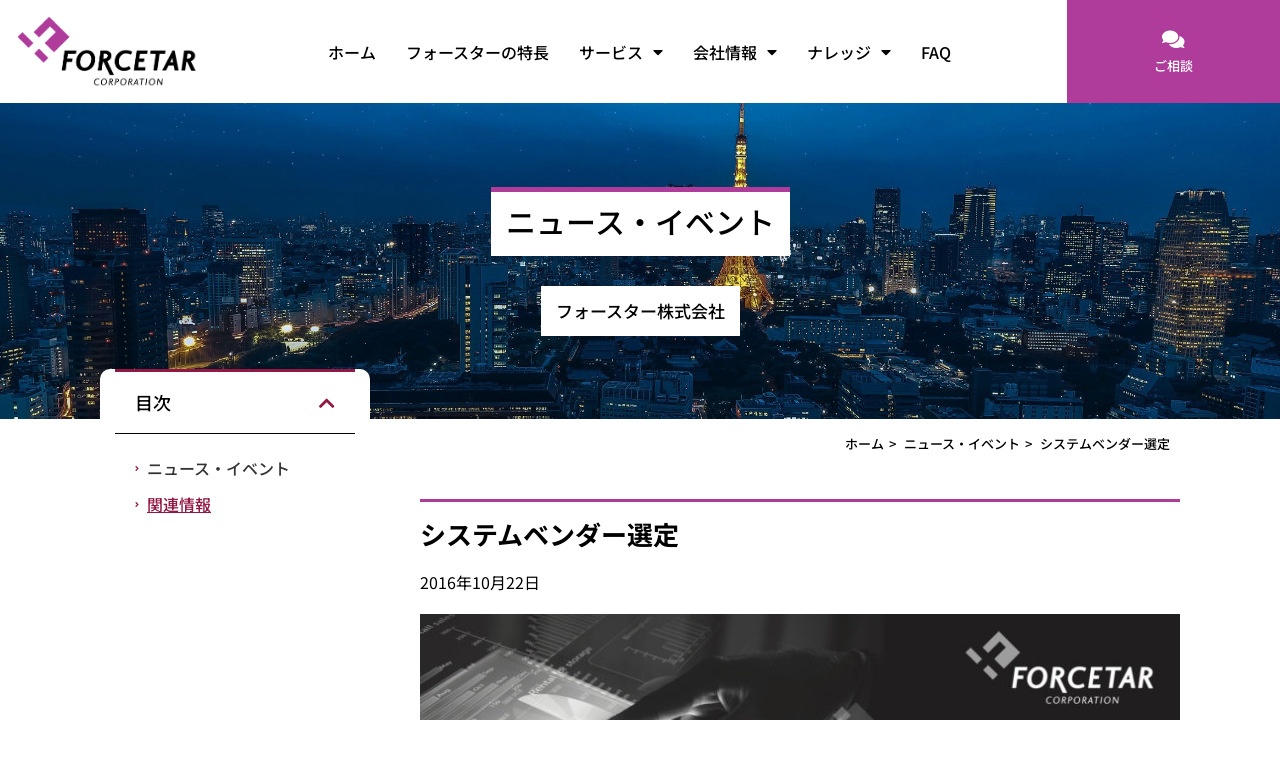

--- FILE ---
content_type: text/html; charset=UTF-8
request_url: https://forcetar.jp/news/2016/10/system-vender/
body_size: 22452
content:
<!doctype html>
<html dir="ltr" lang="ja" prefix="og: https://ogp.me/ns#">
<head>
	<meta charset="UTF-8">
	<meta name="viewport" content="width=device-width, initial-scale=1">
	<link rel="profile" href="https://gmpg.org/xfn/11">
	<title>システムベンダー選定 | フォースター株式会社</title>
	<style>img:is([sizes="auto" i], [sizes^="auto," i]) { contain-intrinsic-size: 3000px 1500px }</style>
	
		<!-- All in One SEO 4.8.5 - aioseo.com -->
	<meta name="robots" content="max-snippet:-1, max-image-preview:large, max-video-preview:-1" />
	<meta name="author" content="フォースター株式会社"/>
	<meta name="google-site-verification" content="Ul5VqXozxkVvD5Y_kXg8gzwTjUd8b5lcarWd82J3fbQ" />
	<meta name="keywords" content="ec,eコマース,rfp,オムニチャネル,システム選定,基幹システム,要件定義" />
	<link rel="canonical" href="https://forcetar.jp/news/2016/10/system-vender/" />
	<meta name="generator" content="All in One SEO (AIOSEO) 4.8.5" />
		<meta property="og:locale" content="ja_JP" />
		<meta property="og:site_name" content="フォースター株式会社 | Eコマース コンサルティング＆システム開発" />
		<meta property="og:type" content="article" />
		<meta property="og:title" content="システムベンダー選定 | フォースター株式会社" />
		<meta property="og:url" content="https://forcetar.jp/news/2016/10/system-vender/" />
		<meta property="og:image" content="https://forcetar.jp/wp-content/uploads/2016/10/s1609FORCETAR-768x342.jpg" />
		<meta property="og:image:secure_url" content="https://forcetar.jp/wp-content/uploads/2016/10/s1609FORCETAR-768x342.jpg" />
		<meta property="og:image:width" content="640" />
		<meta property="og:image:height" content="360" />
		<meta property="article:published_time" content="2016-10-22T10:26:57+00:00" />
		<meta property="article:modified_time" content="2016-10-22T10:26:57+00:00" />
		<meta name="twitter:card" content="summary" />
		<meta name="twitter:title" content="システムベンダー選定 | フォースター株式会社" />
		<meta name="twitter:image" content="https://forcetar.jp/wp-content/uploads/2016/10/s1609FORCETAR-768x342.jpg" />
		<script type="application/ld+json" class="aioseo-schema">
			{"@context":"https:\/\/schema.org","@graph":[{"@type":"Article","@id":"https:\/\/forcetar.jp\/news\/2016\/10\/system-vender\/#article","name":"\u30b7\u30b9\u30c6\u30e0\u30d9\u30f3\u30c0\u30fc\u9078\u5b9a | \u30d5\u30a9\u30fc\u30b9\u30bf\u30fc\u682a\u5f0f\u4f1a\u793e","headline":"\u30b7\u30b9\u30c6\u30e0\u30d9\u30f3\u30c0\u30fc\u9078\u5b9a","author":{"@id":"https:\/\/forcetar.jp\/author\/admin\/#author"},"publisher":{"@id":"https:\/\/forcetar.jp\/#organization"},"image":{"@type":"ImageObject","url":"https:\/\/forcetar.jp\/wp-content\/uploads\/2016\/10\/s1609FORCETAR-768x342.jpg","width":640,"height":360},"datePublished":"2016-10-22T19:26:57+09:00","dateModified":"2016-10-22T19:26:57+09:00","inLanguage":"ja","mainEntityOfPage":{"@id":"https:\/\/forcetar.jp\/news\/2016\/10\/system-vender\/#webpage"},"isPartOf":{"@id":"https:\/\/forcetar.jp\/news\/2016\/10\/system-vender\/#webpage"},"articleSection":"\u30cb\u30e5\u30fc\u30b9\u30fb\u30a4\u30d9\u30f3\u30c8, EC, E\u30b3\u30de\u30fc\u30b9, RFP, \u30aa\u30e0\u30cb\u30c1\u30e3\u30cd\u30eb, \u30b7\u30b9\u30c6\u30e0\u9078\u5b9a, \u57fa\u5e79\u30b7\u30b9\u30c6\u30e0, \u8981\u4ef6\u5b9a\u7fa9"},{"@type":"BreadcrumbList","@id":"https:\/\/forcetar.jp\/news\/2016\/10\/system-vender\/#breadcrumblist","itemListElement":[{"@type":"ListItem","@id":"https:\/\/forcetar.jp#listItem","position":1,"name":"\u30db\u30fc\u30e0","item":"https:\/\/forcetar.jp","nextItem":{"@type":"ListItem","@id":"https:\/\/forcetar.jp\/category\/news\/#listItem","name":"\u30cb\u30e5\u30fc\u30b9\u30fb\u30a4\u30d9\u30f3\u30c8"}},{"@type":"ListItem","@id":"https:\/\/forcetar.jp\/category\/news\/#listItem","position":2,"name":"\u30cb\u30e5\u30fc\u30b9\u30fb\u30a4\u30d9\u30f3\u30c8","item":"https:\/\/forcetar.jp\/category\/news\/","nextItem":{"@type":"ListItem","@id":"https:\/\/forcetar.jp\/news\/2016\/10\/system-vender\/#listItem","name":"\u30b7\u30b9\u30c6\u30e0\u30d9\u30f3\u30c0\u30fc\u9078\u5b9a"},"previousItem":{"@type":"ListItem","@id":"https:\/\/forcetar.jp#listItem","name":"\u30db\u30fc\u30e0"}},{"@type":"ListItem","@id":"https:\/\/forcetar.jp\/news\/2016\/10\/system-vender\/#listItem","position":3,"name":"\u30b7\u30b9\u30c6\u30e0\u30d9\u30f3\u30c0\u30fc\u9078\u5b9a","previousItem":{"@type":"ListItem","@id":"https:\/\/forcetar.jp\/category\/news\/#listItem","name":"\u30cb\u30e5\u30fc\u30b9\u30fb\u30a4\u30d9\u30f3\u30c8"}}]},{"@type":"Organization","@id":"https:\/\/forcetar.jp\/#organization","name":"\u30d5\u30a9\u30fc\u30b9\u30bf\u30fc\u682a\u5f0f\u4f1a\u793e","description":"E\u30b3\u30de\u30fc\u30b9 \u30b3\u30f3\u30b5\u30eb\u30c6\u30a3\u30f3\u30b0\uff06\u30b7\u30b9\u30c6\u30e0\u958b\u767a","url":"https:\/\/forcetar.jp\/","logo":{"@type":"ImageObject","url":"https:\/\/forcetar.jp\/wp-content\/uploads\/2018\/10\/logo.png","@id":"https:\/\/forcetar.jp\/news\/2016\/10\/system-vender\/#organizationLogo","width":423,"height":168},"image":{"@id":"https:\/\/forcetar.jp\/news\/2016\/10\/system-vender\/#organizationLogo"}},{"@type":"Person","@id":"https:\/\/forcetar.jp\/author\/admin\/#author","url":"https:\/\/forcetar.jp\/author\/admin\/","name":"\u30d5\u30a9\u30fc\u30b9\u30bf\u30fc\u682a\u5f0f\u4f1a\u793e","image":{"@type":"ImageObject","@id":"https:\/\/forcetar.jp\/news\/2016\/10\/system-vender\/#authorImage","url":"https:\/\/secure.gravatar.com\/avatar\/5fa342de49758375c117ad5ce8f1b6b6558d26136688cab407cf18b5184234d0?s=96&d=mm&r=g","width":96,"height":96,"caption":"\u30d5\u30a9\u30fc\u30b9\u30bf\u30fc\u682a\u5f0f\u4f1a\u793e"}},{"@type":"WebPage","@id":"https:\/\/forcetar.jp\/news\/2016\/10\/system-vender\/#webpage","url":"https:\/\/forcetar.jp\/news\/2016\/10\/system-vender\/","name":"\u30b7\u30b9\u30c6\u30e0\u30d9\u30f3\u30c0\u30fc\u9078\u5b9a | \u30d5\u30a9\u30fc\u30b9\u30bf\u30fc\u682a\u5f0f\u4f1a\u793e","inLanguage":"ja","isPartOf":{"@id":"https:\/\/forcetar.jp\/#website"},"breadcrumb":{"@id":"https:\/\/forcetar.jp\/news\/2016\/10\/system-vender\/#breadcrumblist"},"author":{"@id":"https:\/\/forcetar.jp\/author\/admin\/#author"},"creator":{"@id":"https:\/\/forcetar.jp\/author\/admin\/#author"},"image":{"@type":"ImageObject","url":"https:\/\/forcetar.jp\/wp-content\/uploads\/2016\/10\/s1609FORCETAR-768x342.jpg","@id":"https:\/\/forcetar.jp\/news\/2016\/10\/system-vender\/#mainImage","width":640,"height":360},"primaryImageOfPage":{"@id":"https:\/\/forcetar.jp\/news\/2016\/10\/system-vender\/#mainImage"},"datePublished":"2016-10-22T19:26:57+09:00","dateModified":"2016-10-22T19:26:57+09:00"},{"@type":"WebSite","@id":"https:\/\/forcetar.jp\/#website","url":"https:\/\/forcetar.jp\/","name":"\u30d5\u30a9\u30fc\u30b9\u30bf\u30fc\u682a\u5f0f\u4f1a\u793e","description":"E\u30b3\u30de\u30fc\u30b9 \u30b3\u30f3\u30b5\u30eb\u30c6\u30a3\u30f3\u30b0\uff06\u30b7\u30b9\u30c6\u30e0\u958b\u767a","inLanguage":"ja","publisher":{"@id":"https:\/\/forcetar.jp\/#organization"}}]}
		</script>
		<!-- All in One SEO -->

<link rel="alternate" type="application/rss+xml" title="フォースター株式会社 &raquo; フィード" href="https://forcetar.jp/feed/" />
<link rel="alternate" type="application/rss+xml" title="フォースター株式会社 &raquo; コメントフィード" href="https://forcetar.jp/comments/feed/" />
<link rel="alternate" type="application/rss+xml" title="フォースター株式会社 &raquo; システムベンダー選定 のコメントのフィード" href="https://forcetar.jp/news/2016/10/system-vender/feed/" />
<script>
window._wpemojiSettings = {"baseUrl":"https:\/\/s.w.org\/images\/core\/emoji\/16.0.1\/72x72\/","ext":".png","svgUrl":"https:\/\/s.w.org\/images\/core\/emoji\/16.0.1\/svg\/","svgExt":".svg","source":{"concatemoji":"https:\/\/forcetar.jp\/wp-includes\/js\/wp-emoji-release.min.js?ver=6.8.3"}};
/*! This file is auto-generated */
!function(s,n){var o,i,e;function c(e){try{var t={supportTests:e,timestamp:(new Date).valueOf()};sessionStorage.setItem(o,JSON.stringify(t))}catch(e){}}function p(e,t,n){e.clearRect(0,0,e.canvas.width,e.canvas.height),e.fillText(t,0,0);var t=new Uint32Array(e.getImageData(0,0,e.canvas.width,e.canvas.height).data),a=(e.clearRect(0,0,e.canvas.width,e.canvas.height),e.fillText(n,0,0),new Uint32Array(e.getImageData(0,0,e.canvas.width,e.canvas.height).data));return t.every(function(e,t){return e===a[t]})}function u(e,t){e.clearRect(0,0,e.canvas.width,e.canvas.height),e.fillText(t,0,0);for(var n=e.getImageData(16,16,1,1),a=0;a<n.data.length;a++)if(0!==n.data[a])return!1;return!0}function f(e,t,n,a){switch(t){case"flag":return n(e,"\ud83c\udff3\ufe0f\u200d\u26a7\ufe0f","\ud83c\udff3\ufe0f\u200b\u26a7\ufe0f")?!1:!n(e,"\ud83c\udde8\ud83c\uddf6","\ud83c\udde8\u200b\ud83c\uddf6")&&!n(e,"\ud83c\udff4\udb40\udc67\udb40\udc62\udb40\udc65\udb40\udc6e\udb40\udc67\udb40\udc7f","\ud83c\udff4\u200b\udb40\udc67\u200b\udb40\udc62\u200b\udb40\udc65\u200b\udb40\udc6e\u200b\udb40\udc67\u200b\udb40\udc7f");case"emoji":return!a(e,"\ud83e\udedf")}return!1}function g(e,t,n,a){var r="undefined"!=typeof WorkerGlobalScope&&self instanceof WorkerGlobalScope?new OffscreenCanvas(300,150):s.createElement("canvas"),o=r.getContext("2d",{willReadFrequently:!0}),i=(o.textBaseline="top",o.font="600 32px Arial",{});return e.forEach(function(e){i[e]=t(o,e,n,a)}),i}function t(e){var t=s.createElement("script");t.src=e,t.defer=!0,s.head.appendChild(t)}"undefined"!=typeof Promise&&(o="wpEmojiSettingsSupports",i=["flag","emoji"],n.supports={everything:!0,everythingExceptFlag:!0},e=new Promise(function(e){s.addEventListener("DOMContentLoaded",e,{once:!0})}),new Promise(function(t){var n=function(){try{var e=JSON.parse(sessionStorage.getItem(o));if("object"==typeof e&&"number"==typeof e.timestamp&&(new Date).valueOf()<e.timestamp+604800&&"object"==typeof e.supportTests)return e.supportTests}catch(e){}return null}();if(!n){if("undefined"!=typeof Worker&&"undefined"!=typeof OffscreenCanvas&&"undefined"!=typeof URL&&URL.createObjectURL&&"undefined"!=typeof Blob)try{var e="postMessage("+g.toString()+"("+[JSON.stringify(i),f.toString(),p.toString(),u.toString()].join(",")+"));",a=new Blob([e],{type:"text/javascript"}),r=new Worker(URL.createObjectURL(a),{name:"wpTestEmojiSupports"});return void(r.onmessage=function(e){c(n=e.data),r.terminate(),t(n)})}catch(e){}c(n=g(i,f,p,u))}t(n)}).then(function(e){for(var t in e)n.supports[t]=e[t],n.supports.everything=n.supports.everything&&n.supports[t],"flag"!==t&&(n.supports.everythingExceptFlag=n.supports.everythingExceptFlag&&n.supports[t]);n.supports.everythingExceptFlag=n.supports.everythingExceptFlag&&!n.supports.flag,n.DOMReady=!1,n.readyCallback=function(){n.DOMReady=!0}}).then(function(){return e}).then(function(){var e;n.supports.everything||(n.readyCallback(),(e=n.source||{}).concatemoji?t(e.concatemoji):e.wpemoji&&e.twemoji&&(t(e.twemoji),t(e.wpemoji)))}))}((window,document),window._wpemojiSettings);
</script>
<link rel='stylesheet' id='premium-addons-css' href='https://forcetar.jp/wp-content/plugins/premium-addons-for-elementor/assets/frontend/min-css/premium-addons.min.css?ver=4.11.28' media='all' />
<style id='wp-emoji-styles-inline-css'>

	img.wp-smiley, img.emoji {
		display: inline !important;
		border: none !important;
		box-shadow: none !important;
		height: 1em !important;
		width: 1em !important;
		margin: 0 0.07em !important;
		vertical-align: -0.1em !important;
		background: none !important;
		padding: 0 !important;
	}
</style>
<link rel='stylesheet' id='wp-block-library-css' href='https://forcetar.jp/wp-includes/css/dist/block-library/style.min.css?ver=6.8.3' media='all' />
<style id='global-styles-inline-css'>
:root{--wp--preset--aspect-ratio--square: 1;--wp--preset--aspect-ratio--4-3: 4/3;--wp--preset--aspect-ratio--3-4: 3/4;--wp--preset--aspect-ratio--3-2: 3/2;--wp--preset--aspect-ratio--2-3: 2/3;--wp--preset--aspect-ratio--16-9: 16/9;--wp--preset--aspect-ratio--9-16: 9/16;--wp--preset--color--black: #000000;--wp--preset--color--cyan-bluish-gray: #abb8c3;--wp--preset--color--white: #ffffff;--wp--preset--color--pale-pink: #f78da7;--wp--preset--color--vivid-red: #cf2e2e;--wp--preset--color--luminous-vivid-orange: #ff6900;--wp--preset--color--luminous-vivid-amber: #fcb900;--wp--preset--color--light-green-cyan: #7bdcb5;--wp--preset--color--vivid-green-cyan: #00d084;--wp--preset--color--pale-cyan-blue: #8ed1fc;--wp--preset--color--vivid-cyan-blue: #0693e3;--wp--preset--color--vivid-purple: #9b51e0;--wp--preset--gradient--vivid-cyan-blue-to-vivid-purple: linear-gradient(135deg,rgba(6,147,227,1) 0%,rgb(155,81,224) 100%);--wp--preset--gradient--light-green-cyan-to-vivid-green-cyan: linear-gradient(135deg,rgb(122,220,180) 0%,rgb(0,208,130) 100%);--wp--preset--gradient--luminous-vivid-amber-to-luminous-vivid-orange: linear-gradient(135deg,rgba(252,185,0,1) 0%,rgba(255,105,0,1) 100%);--wp--preset--gradient--luminous-vivid-orange-to-vivid-red: linear-gradient(135deg,rgba(255,105,0,1) 0%,rgb(207,46,46) 100%);--wp--preset--gradient--very-light-gray-to-cyan-bluish-gray: linear-gradient(135deg,rgb(238,238,238) 0%,rgb(169,184,195) 100%);--wp--preset--gradient--cool-to-warm-spectrum: linear-gradient(135deg,rgb(74,234,220) 0%,rgb(151,120,209) 20%,rgb(207,42,186) 40%,rgb(238,44,130) 60%,rgb(251,105,98) 80%,rgb(254,248,76) 100%);--wp--preset--gradient--blush-light-purple: linear-gradient(135deg,rgb(255,206,236) 0%,rgb(152,150,240) 100%);--wp--preset--gradient--blush-bordeaux: linear-gradient(135deg,rgb(254,205,165) 0%,rgb(254,45,45) 50%,rgb(107,0,62) 100%);--wp--preset--gradient--luminous-dusk: linear-gradient(135deg,rgb(255,203,112) 0%,rgb(199,81,192) 50%,rgb(65,88,208) 100%);--wp--preset--gradient--pale-ocean: linear-gradient(135deg,rgb(255,245,203) 0%,rgb(182,227,212) 50%,rgb(51,167,181) 100%);--wp--preset--gradient--electric-grass: linear-gradient(135deg,rgb(202,248,128) 0%,rgb(113,206,126) 100%);--wp--preset--gradient--midnight: linear-gradient(135deg,rgb(2,3,129) 0%,rgb(40,116,252) 100%);--wp--preset--font-size--small: 13px;--wp--preset--font-size--medium: 20px;--wp--preset--font-size--large: 36px;--wp--preset--font-size--x-large: 42px;--wp--preset--spacing--20: 0.44rem;--wp--preset--spacing--30: 0.67rem;--wp--preset--spacing--40: 1rem;--wp--preset--spacing--50: 1.5rem;--wp--preset--spacing--60: 2.25rem;--wp--preset--spacing--70: 3.38rem;--wp--preset--spacing--80: 5.06rem;--wp--preset--shadow--natural: 6px 6px 9px rgba(0, 0, 0, 0.2);--wp--preset--shadow--deep: 12px 12px 50px rgba(0, 0, 0, 0.4);--wp--preset--shadow--sharp: 6px 6px 0px rgba(0, 0, 0, 0.2);--wp--preset--shadow--outlined: 6px 6px 0px -3px rgba(255, 255, 255, 1), 6px 6px rgba(0, 0, 0, 1);--wp--preset--shadow--crisp: 6px 6px 0px rgba(0, 0, 0, 1);}:root { --wp--style--global--content-size: 800px;--wp--style--global--wide-size: 1200px; }:where(body) { margin: 0; }.wp-site-blocks > .alignleft { float: left; margin-right: 2em; }.wp-site-blocks > .alignright { float: right; margin-left: 2em; }.wp-site-blocks > .aligncenter { justify-content: center; margin-left: auto; margin-right: auto; }:where(.wp-site-blocks) > * { margin-block-start: 24px; margin-block-end: 0; }:where(.wp-site-blocks) > :first-child { margin-block-start: 0; }:where(.wp-site-blocks) > :last-child { margin-block-end: 0; }:root { --wp--style--block-gap: 24px; }:root :where(.is-layout-flow) > :first-child{margin-block-start: 0;}:root :where(.is-layout-flow) > :last-child{margin-block-end: 0;}:root :where(.is-layout-flow) > *{margin-block-start: 24px;margin-block-end: 0;}:root :where(.is-layout-constrained) > :first-child{margin-block-start: 0;}:root :where(.is-layout-constrained) > :last-child{margin-block-end: 0;}:root :where(.is-layout-constrained) > *{margin-block-start: 24px;margin-block-end: 0;}:root :where(.is-layout-flex){gap: 24px;}:root :where(.is-layout-grid){gap: 24px;}.is-layout-flow > .alignleft{float: left;margin-inline-start: 0;margin-inline-end: 2em;}.is-layout-flow > .alignright{float: right;margin-inline-start: 2em;margin-inline-end: 0;}.is-layout-flow > .aligncenter{margin-left: auto !important;margin-right: auto !important;}.is-layout-constrained > .alignleft{float: left;margin-inline-start: 0;margin-inline-end: 2em;}.is-layout-constrained > .alignright{float: right;margin-inline-start: 2em;margin-inline-end: 0;}.is-layout-constrained > .aligncenter{margin-left: auto !important;margin-right: auto !important;}.is-layout-constrained > :where(:not(.alignleft):not(.alignright):not(.alignfull)){max-width: var(--wp--style--global--content-size);margin-left: auto !important;margin-right: auto !important;}.is-layout-constrained > .alignwide{max-width: var(--wp--style--global--wide-size);}body .is-layout-flex{display: flex;}.is-layout-flex{flex-wrap: wrap;align-items: center;}.is-layout-flex > :is(*, div){margin: 0;}body .is-layout-grid{display: grid;}.is-layout-grid > :is(*, div){margin: 0;}body{padding-top: 0px;padding-right: 0px;padding-bottom: 0px;padding-left: 0px;}a:where(:not(.wp-element-button)){text-decoration: underline;}:root :where(.wp-element-button, .wp-block-button__link){background-color: #32373c;border-width: 0;color: #fff;font-family: inherit;font-size: inherit;line-height: inherit;padding: calc(0.667em + 2px) calc(1.333em + 2px);text-decoration: none;}.has-black-color{color: var(--wp--preset--color--black) !important;}.has-cyan-bluish-gray-color{color: var(--wp--preset--color--cyan-bluish-gray) !important;}.has-white-color{color: var(--wp--preset--color--white) !important;}.has-pale-pink-color{color: var(--wp--preset--color--pale-pink) !important;}.has-vivid-red-color{color: var(--wp--preset--color--vivid-red) !important;}.has-luminous-vivid-orange-color{color: var(--wp--preset--color--luminous-vivid-orange) !important;}.has-luminous-vivid-amber-color{color: var(--wp--preset--color--luminous-vivid-amber) !important;}.has-light-green-cyan-color{color: var(--wp--preset--color--light-green-cyan) !important;}.has-vivid-green-cyan-color{color: var(--wp--preset--color--vivid-green-cyan) !important;}.has-pale-cyan-blue-color{color: var(--wp--preset--color--pale-cyan-blue) !important;}.has-vivid-cyan-blue-color{color: var(--wp--preset--color--vivid-cyan-blue) !important;}.has-vivid-purple-color{color: var(--wp--preset--color--vivid-purple) !important;}.has-black-background-color{background-color: var(--wp--preset--color--black) !important;}.has-cyan-bluish-gray-background-color{background-color: var(--wp--preset--color--cyan-bluish-gray) !important;}.has-white-background-color{background-color: var(--wp--preset--color--white) !important;}.has-pale-pink-background-color{background-color: var(--wp--preset--color--pale-pink) !important;}.has-vivid-red-background-color{background-color: var(--wp--preset--color--vivid-red) !important;}.has-luminous-vivid-orange-background-color{background-color: var(--wp--preset--color--luminous-vivid-orange) !important;}.has-luminous-vivid-amber-background-color{background-color: var(--wp--preset--color--luminous-vivid-amber) !important;}.has-light-green-cyan-background-color{background-color: var(--wp--preset--color--light-green-cyan) !important;}.has-vivid-green-cyan-background-color{background-color: var(--wp--preset--color--vivid-green-cyan) !important;}.has-pale-cyan-blue-background-color{background-color: var(--wp--preset--color--pale-cyan-blue) !important;}.has-vivid-cyan-blue-background-color{background-color: var(--wp--preset--color--vivid-cyan-blue) !important;}.has-vivid-purple-background-color{background-color: var(--wp--preset--color--vivid-purple) !important;}.has-black-border-color{border-color: var(--wp--preset--color--black) !important;}.has-cyan-bluish-gray-border-color{border-color: var(--wp--preset--color--cyan-bluish-gray) !important;}.has-white-border-color{border-color: var(--wp--preset--color--white) !important;}.has-pale-pink-border-color{border-color: var(--wp--preset--color--pale-pink) !important;}.has-vivid-red-border-color{border-color: var(--wp--preset--color--vivid-red) !important;}.has-luminous-vivid-orange-border-color{border-color: var(--wp--preset--color--luminous-vivid-orange) !important;}.has-luminous-vivid-amber-border-color{border-color: var(--wp--preset--color--luminous-vivid-amber) !important;}.has-light-green-cyan-border-color{border-color: var(--wp--preset--color--light-green-cyan) !important;}.has-vivid-green-cyan-border-color{border-color: var(--wp--preset--color--vivid-green-cyan) !important;}.has-pale-cyan-blue-border-color{border-color: var(--wp--preset--color--pale-cyan-blue) !important;}.has-vivid-cyan-blue-border-color{border-color: var(--wp--preset--color--vivid-cyan-blue) !important;}.has-vivid-purple-border-color{border-color: var(--wp--preset--color--vivid-purple) !important;}.has-vivid-cyan-blue-to-vivid-purple-gradient-background{background: var(--wp--preset--gradient--vivid-cyan-blue-to-vivid-purple) !important;}.has-light-green-cyan-to-vivid-green-cyan-gradient-background{background: var(--wp--preset--gradient--light-green-cyan-to-vivid-green-cyan) !important;}.has-luminous-vivid-amber-to-luminous-vivid-orange-gradient-background{background: var(--wp--preset--gradient--luminous-vivid-amber-to-luminous-vivid-orange) !important;}.has-luminous-vivid-orange-to-vivid-red-gradient-background{background: var(--wp--preset--gradient--luminous-vivid-orange-to-vivid-red) !important;}.has-very-light-gray-to-cyan-bluish-gray-gradient-background{background: var(--wp--preset--gradient--very-light-gray-to-cyan-bluish-gray) !important;}.has-cool-to-warm-spectrum-gradient-background{background: var(--wp--preset--gradient--cool-to-warm-spectrum) !important;}.has-blush-light-purple-gradient-background{background: var(--wp--preset--gradient--blush-light-purple) !important;}.has-blush-bordeaux-gradient-background{background: var(--wp--preset--gradient--blush-bordeaux) !important;}.has-luminous-dusk-gradient-background{background: var(--wp--preset--gradient--luminous-dusk) !important;}.has-pale-ocean-gradient-background{background: var(--wp--preset--gradient--pale-ocean) !important;}.has-electric-grass-gradient-background{background: var(--wp--preset--gradient--electric-grass) !important;}.has-midnight-gradient-background{background: var(--wp--preset--gradient--midnight) !important;}.has-small-font-size{font-size: var(--wp--preset--font-size--small) !important;}.has-medium-font-size{font-size: var(--wp--preset--font-size--medium) !important;}.has-large-font-size{font-size: var(--wp--preset--font-size--large) !important;}.has-x-large-font-size{font-size: var(--wp--preset--font-size--x-large) !important;}
:root :where(.wp-block-pullquote){font-size: 1.5em;line-height: 1.6;}
</style>
<link rel='stylesheet' id='dashicons-css' href='https://forcetar.jp/wp-includes/css/dashicons.min.css?ver=6.8.3' media='all' />
<link rel='stylesheet' id='thickbox-css' href='https://forcetar.jp/wp-includes/js/thickbox/thickbox.css?ver=6.8.3' media='all' />
<link rel='stylesheet' id='formzu_plugin_client-css' href='https://forcetar.jp/wp-content/plugins/formzu-wp/css/formzu_plugin_client.css?ver=1741603419' media='all' />
<link rel='stylesheet' id='hello-elementor-css' href='https://forcetar.jp/wp-content/themes/hello-elementor/assets/css/reset.css?ver=3.4.4' media='all' />
<link rel='stylesheet' id='hello-elementor-theme-style-css' href='https://forcetar.jp/wp-content/themes/hello-elementor/assets/css/theme.css?ver=3.4.4' media='all' />
<link rel='stylesheet' id='hello-elementor-header-footer-css' href='https://forcetar.jp/wp-content/themes/hello-elementor/assets/css/header-footer.css?ver=3.4.4' media='all' />
<link rel='stylesheet' id='elementor-frontend-css' href='https://forcetar.jp/wp-content/plugins/elementor/assets/css/frontend.min.css?ver=3.31.2' media='all' />
<link rel='stylesheet' id='widget-image-css' href='https://forcetar.jp/wp-content/plugins/elementor/assets/css/widget-image.min.css?ver=3.31.2' media='all' />
<link rel='stylesheet' id='widget-nav-menu-css' href='https://forcetar.jp/wp-content/plugins/elementor-pro/assets/css/widget-nav-menu.min.css?ver=3.31.2' media='all' />
<link rel='stylesheet' id='widget-icon-box-css' href='https://forcetar.jp/wp-content/plugins/elementor/assets/css/widget-icon-box.min.css?ver=3.31.2' media='all' />
<link rel='stylesheet' id='e-sticky-css' href='https://forcetar.jp/wp-content/plugins/elementor-pro/assets/css/modules/sticky.min.css?ver=3.31.2' media='all' />
<link rel='stylesheet' id='widget-heading-css' href='https://forcetar.jp/wp-content/plugins/elementor/assets/css/widget-heading.min.css?ver=3.31.2' media='all' />
<link rel='stylesheet' id='widget-divider-css' href='https://forcetar.jp/wp-content/plugins/elementor/assets/css/widget-divider.min.css?ver=3.31.2' media='all' />
<link rel='stylesheet' id='widget-spacer-css' href='https://forcetar.jp/wp-content/plugins/elementor/assets/css/widget-spacer.min.css?ver=3.31.2' media='all' />
<link rel='stylesheet' id='widget-icon-list-css' href='https://forcetar.jp/wp-content/plugins/elementor/assets/css/widget-icon-list.min.css?ver=3.31.2' media='all' />
<link rel='stylesheet' id='widget-table-of-contents-css' href='https://forcetar.jp/wp-content/plugins/elementor-pro/assets/css/widget-table-of-contents.min.css?ver=3.31.2' media='all' />
<link rel='stylesheet' id='widget-post-info-css' href='https://forcetar.jp/wp-content/plugins/elementor-pro/assets/css/widget-post-info.min.css?ver=3.31.2' media='all' />
<link rel='stylesheet' id='elementor-icons-shared-0-css' href='https://forcetar.jp/wp-content/plugins/elementor/assets/lib/font-awesome/css/fontawesome.min.css?ver=5.15.3' media='all' />
<link rel='stylesheet' id='elementor-icons-fa-regular-css' href='https://forcetar.jp/wp-content/plugins/elementor/assets/lib/font-awesome/css/regular.min.css?ver=5.15.3' media='all' />
<link rel='stylesheet' id='elementor-icons-fa-solid-css' href='https://forcetar.jp/wp-content/plugins/elementor/assets/lib/font-awesome/css/solid.min.css?ver=5.15.3' media='all' />
<link rel='stylesheet' id='widget-posts-css' href='https://forcetar.jp/wp-content/plugins/elementor-pro/assets/css/widget-posts.min.css?ver=3.31.2' media='all' />
<link rel='stylesheet' id='elementor-icons-css' href='https://forcetar.jp/wp-content/plugins/elementor/assets/lib/eicons/css/elementor-icons.min.css?ver=5.43.0' media='all' />
<link rel='stylesheet' id='elementor-post-3067-css' href='https://forcetar.jp/wp-content/uploads/elementor/css/post-3067.css?ver=1755505715' media='all' />
<link rel='stylesheet' id='font-awesome-5-all-css' href='https://forcetar.jp/wp-content/plugins/elementor/assets/lib/font-awesome/css/all.min.css?ver=4.11.28' media='all' />
<link rel='stylesheet' id='font-awesome-4-shim-css' href='https://forcetar.jp/wp-content/plugins/elementor/assets/lib/font-awesome/css/v4-shims.min.css?ver=3.31.2' media='all' />
<link rel='stylesheet' id='elementor-post-3729-css' href='https://forcetar.jp/wp-content/uploads/elementor/css/post-3729.css?ver=1755505960' media='all' />
<link rel='stylesheet' id='elementor-post-3814-css' href='https://forcetar.jp/wp-content/uploads/elementor/css/post-3814.css?ver=1758503151' media='all' />
<link rel='stylesheet' id='elementor-post-4284-css' href='https://forcetar.jp/wp-content/uploads/elementor/css/post-4284.css?ver=1755508776' media='all' />
<link rel='stylesheet' id='tablepress-default-css' href='https://forcetar.jp/wp-content/plugins/tablepress/css/build/default.css?ver=3.1.3' media='all' />
<link rel='stylesheet' id='hello-elementor-child-style-css' href='https://forcetar.jp/wp-content/themes/hello-theme-child-master/style.css?ver=1.0.0' media='all' />
<link rel='stylesheet' id='elementor-gf-local-notosansjp-css' href='https://forcetar.jp/wp-content/uploads/elementor/google-fonts/css/notosansjp.css?ver=1755485326' media='all' />
<link rel='stylesheet' id='elementor-gf-local-poppins-css' href='https://forcetar.jp/wp-content/uploads/elementor/google-fonts/css/poppins.css?ver=1755485330' media='all' />
<script src="https://forcetar.jp/wp-includes/js/jquery/jquery.min.js?ver=3.7.1" id="jquery-core-js"></script>
<script src="https://forcetar.jp/wp-includes/js/jquery/jquery-migrate.min.js?ver=3.4.1" id="jquery-migrate-js"></script>
<script src="https://forcetar.jp/wp-content/plugins/elementor/assets/lib/font-awesome/js/v4-shims.min.js?ver=3.31.2" id="font-awesome-4-shim-js"></script>
<link rel="https://api.w.org/" href="https://forcetar.jp/wp-json/" /><link rel="alternate" title="JSON" type="application/json" href="https://forcetar.jp/wp-json/wp/v2/posts/1700" /><link rel="EditURI" type="application/rsd+xml" title="RSD" href="https://forcetar.jp/xmlrpc.php?rsd" />
<meta name="generator" content="WordPress 6.8.3" />
<link rel='shortlink' href='https://forcetar.jp/?p=1700' />
<link rel="alternate" title="oEmbed (JSON)" type="application/json+oembed" href="https://forcetar.jp/wp-json/oembed/1.0/embed?url=https%3A%2F%2Fforcetar.jp%2Fnews%2F2016%2F10%2Fsystem-vender%2F" />
<link rel="alternate" title="oEmbed (XML)" type="text/xml+oembed" href="https://forcetar.jp/wp-json/oembed/1.0/embed?url=https%3A%2F%2Fforcetar.jp%2Fnews%2F2016%2F10%2Fsystem-vender%2F&#038;format=xml" />
<!-- Markup (JSON-LD) structured in schema.org ver.4.8.1 START -->
<script type="application/ld+json">
{
    "@context": "https://schema.org",
    "@type": "BreadcrumbList",
    "itemListElement": [
        {
            "@type": "ListItem",
            "position": 1,
            "item": {
                "@id": "https://forcetar.jp",
                "name": "ホーム"
            }
        },
        {
            "@type": "ListItem",
            "position": 2,
            "item": {
                "@id": "https://forcetar.jp/category/news/",
                "name": "ニュース・イベント"
            }
        },
        {
            "@type": "ListItem",
            "position": 3,
            "item": {
                "@id": "https://forcetar.jp/news/2016/10/system-vender/",
                "name": "システムベンダー選定"
            }
        }
    ]
}
</script>
<script type="application/ld+json">
{
    "@context": "https://schema.org",
    "@type": "LocalBusiness",
    "name": "フォースター株式会社",
    "image": "https://forcetar.jp/wp-content/uploads/2018/10/logo.png",
    "url": "https://forcetar.jp",
    "telephone": "+81-3-6447-4449",
    "address": {
        "@type": "PostalAddress",
        "streetAddress": "十軒町 78-1",
        "addressLocality": "浜松市中区",
        "postalCode": "163-0532",
        "addressCountry": "JP",
        "addressRegion": "静岡県"
    }
}
</script>
<script type="application/ld+json">
{
    "@context": "https://schema.org",
    "@type": "Corporation",
    "name": "フォースター株式会社",
    "url": "https://forcetar.jp",
    "logo": "https://forcetar.jp/wp-content/uploads/2018/10/logo.png",
    "contactPoint": [
        {
            "@type": "ContactPoint",
            "telephone": "+81-3-6447-4449",
            "contactType": "customer service",
            "email": "info@forcetar.jp",
            "areaServed": [
                "Japan"
            ],
            "availableLanguage": [
                "Japanese"
            ]
        }
    ],
    "sameAs": [
        "https://www.facebook.com/forcetar/",
        "https://twitter.com/kawazure2010"
    ]
}
</script>
<script type="application/ld+json">
{
    "@context": "https://schema.org",
    "@type": "SiteNavigationElement",
    "name": [
        "ホーム",
        "フォースターの特長",
        "サービス",
        "コンサルティング",
        "オムニチャネルコンサルティング",
        "メーカー様専用ECコンサルティング",
        "おもてなしコンサルティング",
        "中国越境ECコンサルティング",
        "AI人工知能システムコンサルティング",
        "システム開発",
        "EC専用AIコンシェルジュ",
        "フォースターLTV",
        "BtoBマッチング用パッケージシステム フォースター2",
        "世界通販一元管理",
        "HARRY STATION",
        "データ自動収集システム",
        "多言語対応 CMS",
        "チャット一元管理ツール",
        "オムニコアを用いたEコマースサイトの製作",
        "会社情報",
        "会社概要",
        "代表紹介",
        "経営理念",
        "開発思想",
        "採用情報",
        "ナレッジ",
        "ニュース・イベント",
        "海外カンファレンス情報",
        "ブログ",
        "FAQ"
    ],
    "url": [
        "/",
        "https://forcetar.jp/advantage/",
        "https://forcetar.jp/service/",
        "https://forcetar.jp/service/consulting/",
        "https://forcetar.jp/service/consulting/omni-channel/",
        "https://forcetar.jp/service/consulting/manufacturer/",
        "https://forcetar.jp/service/consulting/hospitality/",
        "https://forcetar.jp/service/consulting/cross-border-ec/",
        "https://forcetar.jp/service/consulting/ai/",
        "https://forcetar.jp/service/system/",
        "https://forcetar.jp/service/system/forcetar-ai-concierge/",
        "https://forcetar.jp/service/system/forcetarltv/",
        "https://forcetar.jp/service/system/forcetar2/",
        "https://forcetar.jp/service/system/global-ecommerce-management-system/",
        "https://forcetar.jp/service/system/harry-station/",
        "https://forcetar.jp/service/system/forcetaradc/",
        "https://forcetar.jp/service/system/forcetarcms/",
        "https://forcetar.jp/service/system/forcetarchat/",
        "https://forcetar.jp/service/system/omni-core/",
        "https://forcetar.jp/company/",
        "https://forcetar.jp/company/about/",
        "https://forcetar.jp/company/kawazure/",
        "https://forcetar.jp/company/management-policy/",
        "https://forcetar.jp/company/design-concept/",
        "https://forcetar.jp/company/recruit/",
        "https://forcetar.jp/knowledge/",
        "https://forcetar.jp/category/news/",
        "https://forcetar.jp/category/conference/",
        "https://forcetar.jp/category/blog/",
        "https://forcetar.jp/faq/"
    ]
}
</script>
<script type="application/ld+json">
{
    "@context": "https://schema.org",
    "@type": "Article",
    "mainEntityOfPage": {
        "@type": "WebPage",
        "@id": "https://forcetar.jp/news/2016/10/system-vender/"
    },
    "headline": "システムベンダー選定",
    "datePublished": "2016-10-22T19:26:57+0900",
    "dateModified": "2016-10-22T19:26:57+0900",
    "author": {
        "@type": "Person",
        "name": "フォースター株式会社"
    },
    "description": "Eコマースやオムニチャネルのシステムのベンダー選定は非常に大変になってきています。20年近くECに携わってきたフォースターは、年間流通額1700億円を超えたシステムやネットワークを開発。企業にあったシステムベンダーを選定",
    "image": {
        "@type": "ImageObject",
        "url": "https://forcetar.jp/wp-content/uploads/2016/10/s1609FORCETAR-768x342.jpg",
        "width": 640,
        "height": 360
    },
    "publisher": {
        "@type": "Organization",
        "name": "フォースター株式会社",
        "logo": {
            "@type": "ImageObject",
            "url": "https://forcetar.jp/wp-content/uploads/2019/01/forcetar.png",
            "width": 154,
            "height": 60
        }
    }
}
</script>
<!-- Markup (JSON-LD) structured in schema.org END -->
<meta name="generator" content="Elementor 3.31.2; features: additional_custom_breakpoints; settings: css_print_method-external, google_font-enabled, font_display-auto">
<!-- Google tag (gtag.js) -->
<script async src="https://www.googletagmanager.com/gtag/js?id=G-ED66J9CRTV"></script>
<script>
window.dataLayer = window.dataLayer || [];
function gtag(){dataLayer.push(arguments);}
gtag('js', new Date());

gtag('config', 'G-ED66J9CRTV');
</script>
			<style>
				.e-con.e-parent:nth-of-type(n+4):not(.e-lazyloaded):not(.e-no-lazyload),
				.e-con.e-parent:nth-of-type(n+4):not(.e-lazyloaded):not(.e-no-lazyload) * {
					background-image: none !important;
				}
				@media screen and (max-height: 1024px) {
					.e-con.e-parent:nth-of-type(n+3):not(.e-lazyloaded):not(.e-no-lazyload),
					.e-con.e-parent:nth-of-type(n+3):not(.e-lazyloaded):not(.e-no-lazyload) * {
						background-image: none !important;
					}
				}
				@media screen and (max-height: 640px) {
					.e-con.e-parent:nth-of-type(n+2):not(.e-lazyloaded):not(.e-no-lazyload),
					.e-con.e-parent:nth-of-type(n+2):not(.e-lazyloaded):not(.e-no-lazyload) * {
						background-image: none !important;
					}
				}
			</style>
			<link rel="icon" href="https://forcetar.jp/wp-content/uploads/2018/11/favicons.png" sizes="32x32" />
<link rel="icon" href="https://forcetar.jp/wp-content/uploads/2018/11/favicons.png" sizes="192x192" />
<link rel="apple-touch-icon" href="https://forcetar.jp/wp-content/uploads/2018/11/favicons.png" />
<meta name="msapplication-TileImage" content="https://forcetar.jp/wp-content/uploads/2018/11/favicons.png" />
</head>
<body class="wp-singular post-template-default single single-post postid-1700 single-format-standard wp-custom-logo wp-embed-responsive wp-theme-hello-elementor wp-child-theme-hello-theme-child-master hello-elementor-default elementor-default elementor-kit-3067 elementor-page-4284">


<a class="skip-link screen-reader-text" href="#content">コンテンツにスキップ</a>

		<header data-elementor-type="header" data-elementor-id="3729" class="elementor elementor-3729 elementor-location-header" data-elementor-post-type="elementor_library">
			<div class="elementor-element elementor-element-92c6a7e e-grid e-con-full elementor-hidden-mobile e-con e-parent" data-id="92c6a7e" data-element_type="container" data-settings="{&quot;background_background&quot;:&quot;classic&quot;}">
		<div class="elementor-element elementor-element-293745b e-flex e-con-boxed e-con e-child" data-id="293745b" data-element_type="container">
					<div class="e-con-inner">
				<div class="elementor-element elementor-element-4969e96 elementor-widget elementor-widget-theme-site-logo elementor-widget-image" data-id="4969e96" data-element_type="widget" data-widget_type="theme-site-logo.default">
				<div class="elementor-widget-container">
											<a href="https://forcetar.jp">
			<img width="423" height="168" src="https://forcetar.jp/wp-content/uploads/2018/10/logo.png" class="attachment-full size-full wp-image-42" alt="" srcset="https://forcetar.jp/wp-content/uploads/2018/10/logo.png 423w, https://forcetar.jp/wp-content/uploads/2018/10/logo-300x119.png 300w" sizes="(max-width: 423px) 100vw, 423px" />				</a>
											</div>
				</div>
					</div>
				</div>
		<div class="elementor-element elementor-element-9ae3c88 e-flex e-con-boxed e-con e-child" data-id="9ae3c88" data-element_type="container">
					<div class="e-con-inner">
				<div class="elementor-element elementor-element-fc02b35 elementor-nav-menu__align-center elementor-nav-menu--dropdown-none elementor-widget elementor-widget-nav-menu" data-id="fc02b35" data-element_type="widget" data-settings="{&quot;layout&quot;:&quot;horizontal&quot;,&quot;submenu_icon&quot;:{&quot;value&quot;:&quot;&lt;i class=\&quot;fas fa-caret-down\&quot;&gt;&lt;\/i&gt;&quot;,&quot;library&quot;:&quot;fa-solid&quot;}}" data-widget_type="nav-menu.default">
				<div class="elementor-widget-container">
								<nav aria-label="メニュー" class="elementor-nav-menu--main elementor-nav-menu__container elementor-nav-menu--layout-horizontal e--pointer-none">
				<ul id="menu-1-fc02b35" class="elementor-nav-menu"><li class="menu-item menu-item-type-custom menu-item-object-custom menu-item-1836"><a href="/" class="elementor-item">ホーム</a></li>
<li class="menu-item menu-item-type-post_type menu-item-object-page menu-item-1879"><a href="https://forcetar.jp/advantage/" class="elementor-item">フォースターの特長</a></li>
<li class="menu-item menu-item-type-post_type menu-item-object-page menu-item-has-children menu-item-1837"><a href="https://forcetar.jp/service/" class="elementor-item">サービス</a>
<ul class="sub-menu elementor-nav-menu--dropdown">
	<li class="menu-item menu-item-type-post_type menu-item-object-page menu-item-has-children menu-item-1838"><a href="https://forcetar.jp/service/consulting/" class="elementor-sub-item">コンサルティング</a>
	<ul class="sub-menu elementor-nav-menu--dropdown">
		<li class="menu-item menu-item-type-post_type menu-item-object-page menu-item-1841"><a href="https://forcetar.jp/service/consulting/omni-channel/" class="elementor-sub-item">オムニチャネルコンサルティング</a></li>
		<li class="menu-item menu-item-type-post_type menu-item-object-page menu-item-1842"><a href="https://forcetar.jp/service/consulting/manufacturer/" class="elementor-sub-item">メーカー様専用ECコンサルティング</a></li>
		<li class="menu-item menu-item-type-post_type menu-item-object-page menu-item-1840"><a href="https://forcetar.jp/service/consulting/hospitality/" class="elementor-sub-item">おもてなしコンサルティング</a></li>
		<li class="menu-item menu-item-type-post_type menu-item-object-page menu-item-1843"><a href="https://forcetar.jp/service/consulting/cross-border-ec/" class="elementor-sub-item">中国越境ECコンサルティング</a></li>
		<li class="menu-item menu-item-type-post_type menu-item-object-page menu-item-1839"><a href="https://forcetar.jp/service/consulting/ai/" class="elementor-sub-item">AI人工知能システムコンサルティング</a></li>
	</ul>
</li>
	<li class="menu-item menu-item-type-post_type menu-item-object-page menu-item-has-children menu-item-1844"><a href="https://forcetar.jp/service/system/" class="elementor-sub-item">システム開発</a>
	<ul class="sub-menu elementor-nav-menu--dropdown">
		<li class="menu-item menu-item-type-post_type menu-item-object-page menu-item-4758"><a href="https://forcetar.jp/service/system/forcetar-ai-concierge/" class="elementor-sub-item">EC専用AIコンシェルジュ</a></li>
		<li class="menu-item menu-item-type-post_type menu-item-object-page menu-item-4354"><a href="https://forcetar.jp/service/system/forcetarltv/" class="elementor-sub-item">フォースターLTV</a></li>
		<li class="menu-item menu-item-type-post_type menu-item-object-page menu-item-2538"><a href="https://forcetar.jp/service/system/forcetar2/" class="elementor-sub-item">BtoBマッチング用パッケージシステム フォースター2</a></li>
		<li class="menu-item menu-item-type-post_type menu-item-object-page menu-item-2173"><a href="https://forcetar.jp/service/system/global-ecommerce-management-system/" class="elementor-sub-item">世界通販一元管理</a></li>
		<li class="menu-item menu-item-type-post_type menu-item-object-page menu-item-1845"><a href="https://forcetar.jp/service/system/harry-station/" class="elementor-sub-item">HARRY STATION</a></li>
		<li class="menu-item menu-item-type-post_type menu-item-object-page menu-item-2620"><a href="https://forcetar.jp/service/system/forcetaradc/" class="elementor-sub-item">データ自動収集システム</a></li>
		<li class="menu-item menu-item-type-post_type menu-item-object-page menu-item-2621"><a href="https://forcetar.jp/service/system/forcetarcms/" class="elementor-sub-item">多言語対応 CMS</a></li>
		<li class="menu-item menu-item-type-post_type menu-item-object-page menu-item-2622"><a href="https://forcetar.jp/service/system/forcetarchat/" class="elementor-sub-item">チャット一元管理ツール</a></li>
		<li class="menu-item menu-item-type-post_type menu-item-object-page menu-item-1922"><a href="https://forcetar.jp/service/system/omni-core/" class="elementor-sub-item">オムニコアを用いたEコマースサイトの製作</a></li>
	</ul>
</li>
</ul>
</li>
<li class="menu-item menu-item-type-post_type menu-item-object-page menu-item-has-children menu-item-1846"><a href="https://forcetar.jp/company/" class="elementor-item">会社情報</a>
<ul class="sub-menu elementor-nav-menu--dropdown">
	<li class="menu-item menu-item-type-post_type menu-item-object-page menu-item-1848"><a href="https://forcetar.jp/company/about/" class="elementor-sub-item">会社概要</a></li>
	<li class="menu-item menu-item-type-post_type menu-item-object-page menu-item-1847"><a href="https://forcetar.jp/company/kawazure/" class="elementor-sub-item">代表紹介</a></li>
	<li class="menu-item menu-item-type-post_type menu-item-object-page menu-item-1850"><a href="https://forcetar.jp/company/management-policy/" class="elementor-sub-item">経営理念</a></li>
	<li class="menu-item menu-item-type-post_type menu-item-object-page menu-item-1851"><a href="https://forcetar.jp/company/design-concept/" class="elementor-sub-item">開発思想</a></li>
	<li class="menu-item menu-item-type-post_type menu-item-object-page menu-item-1849"><a href="https://forcetar.jp/company/recruit/" class="elementor-sub-item">採用情報</a></li>
</ul>
</li>
<li class="menu-item menu-item-type-post_type menu-item-object-page menu-item-has-children menu-item-1852"><a href="https://forcetar.jp/knowledge/" class="elementor-item">ナレッジ</a>
<ul class="sub-menu elementor-nav-menu--dropdown">
	<li class="menu-item menu-item-type-taxonomy menu-item-object-category current-post-ancestor current-menu-parent current-post-parent menu-item-1853"><a href="https://forcetar.jp/category/news/" class="elementor-sub-item">ニュース・イベント</a></li>
	<li class="menu-item menu-item-type-taxonomy menu-item-object-category menu-item-1855"><a href="https://forcetar.jp/category/conference/" class="elementor-sub-item">海外カンファレンス情報</a></li>
	<li class="menu-item menu-item-type-taxonomy menu-item-object-category menu-item-1854"><a href="https://forcetar.jp/category/blog/" class="elementor-sub-item">ブログ</a></li>
</ul>
</li>
<li class="menu-item menu-item-type-post_type menu-item-object-page menu-item-1856"><a href="https://forcetar.jp/faq/" class="elementor-item">FAQ</a></li>
</ul>			</nav>
						<nav class="elementor-nav-menu--dropdown elementor-nav-menu__container" aria-hidden="true">
				<ul id="menu-2-fc02b35" class="elementor-nav-menu"><li class="menu-item menu-item-type-custom menu-item-object-custom menu-item-1836"><a href="/" class="elementor-item" tabindex="-1">ホーム</a></li>
<li class="menu-item menu-item-type-post_type menu-item-object-page menu-item-1879"><a href="https://forcetar.jp/advantage/" class="elementor-item" tabindex="-1">フォースターの特長</a></li>
<li class="menu-item menu-item-type-post_type menu-item-object-page menu-item-has-children menu-item-1837"><a href="https://forcetar.jp/service/" class="elementor-item" tabindex="-1">サービス</a>
<ul class="sub-menu elementor-nav-menu--dropdown">
	<li class="menu-item menu-item-type-post_type menu-item-object-page menu-item-has-children menu-item-1838"><a href="https://forcetar.jp/service/consulting/" class="elementor-sub-item" tabindex="-1">コンサルティング</a>
	<ul class="sub-menu elementor-nav-menu--dropdown">
		<li class="menu-item menu-item-type-post_type menu-item-object-page menu-item-1841"><a href="https://forcetar.jp/service/consulting/omni-channel/" class="elementor-sub-item" tabindex="-1">オムニチャネルコンサルティング</a></li>
		<li class="menu-item menu-item-type-post_type menu-item-object-page menu-item-1842"><a href="https://forcetar.jp/service/consulting/manufacturer/" class="elementor-sub-item" tabindex="-1">メーカー様専用ECコンサルティング</a></li>
		<li class="menu-item menu-item-type-post_type menu-item-object-page menu-item-1840"><a href="https://forcetar.jp/service/consulting/hospitality/" class="elementor-sub-item" tabindex="-1">おもてなしコンサルティング</a></li>
		<li class="menu-item menu-item-type-post_type menu-item-object-page menu-item-1843"><a href="https://forcetar.jp/service/consulting/cross-border-ec/" class="elementor-sub-item" tabindex="-1">中国越境ECコンサルティング</a></li>
		<li class="menu-item menu-item-type-post_type menu-item-object-page menu-item-1839"><a href="https://forcetar.jp/service/consulting/ai/" class="elementor-sub-item" tabindex="-1">AI人工知能システムコンサルティング</a></li>
	</ul>
</li>
	<li class="menu-item menu-item-type-post_type menu-item-object-page menu-item-has-children menu-item-1844"><a href="https://forcetar.jp/service/system/" class="elementor-sub-item" tabindex="-1">システム開発</a>
	<ul class="sub-menu elementor-nav-menu--dropdown">
		<li class="menu-item menu-item-type-post_type menu-item-object-page menu-item-4758"><a href="https://forcetar.jp/service/system/forcetar-ai-concierge/" class="elementor-sub-item" tabindex="-1">EC専用AIコンシェルジュ</a></li>
		<li class="menu-item menu-item-type-post_type menu-item-object-page menu-item-4354"><a href="https://forcetar.jp/service/system/forcetarltv/" class="elementor-sub-item" tabindex="-1">フォースターLTV</a></li>
		<li class="menu-item menu-item-type-post_type menu-item-object-page menu-item-2538"><a href="https://forcetar.jp/service/system/forcetar2/" class="elementor-sub-item" tabindex="-1">BtoBマッチング用パッケージシステム フォースター2</a></li>
		<li class="menu-item menu-item-type-post_type menu-item-object-page menu-item-2173"><a href="https://forcetar.jp/service/system/global-ecommerce-management-system/" class="elementor-sub-item" tabindex="-1">世界通販一元管理</a></li>
		<li class="menu-item menu-item-type-post_type menu-item-object-page menu-item-1845"><a href="https://forcetar.jp/service/system/harry-station/" class="elementor-sub-item" tabindex="-1">HARRY STATION</a></li>
		<li class="menu-item menu-item-type-post_type menu-item-object-page menu-item-2620"><a href="https://forcetar.jp/service/system/forcetaradc/" class="elementor-sub-item" tabindex="-1">データ自動収集システム</a></li>
		<li class="menu-item menu-item-type-post_type menu-item-object-page menu-item-2621"><a href="https://forcetar.jp/service/system/forcetarcms/" class="elementor-sub-item" tabindex="-1">多言語対応 CMS</a></li>
		<li class="menu-item menu-item-type-post_type menu-item-object-page menu-item-2622"><a href="https://forcetar.jp/service/system/forcetarchat/" class="elementor-sub-item" tabindex="-1">チャット一元管理ツール</a></li>
		<li class="menu-item menu-item-type-post_type menu-item-object-page menu-item-1922"><a href="https://forcetar.jp/service/system/omni-core/" class="elementor-sub-item" tabindex="-1">オムニコアを用いたEコマースサイトの製作</a></li>
	</ul>
</li>
</ul>
</li>
<li class="menu-item menu-item-type-post_type menu-item-object-page menu-item-has-children menu-item-1846"><a href="https://forcetar.jp/company/" class="elementor-item" tabindex="-1">会社情報</a>
<ul class="sub-menu elementor-nav-menu--dropdown">
	<li class="menu-item menu-item-type-post_type menu-item-object-page menu-item-1848"><a href="https://forcetar.jp/company/about/" class="elementor-sub-item" tabindex="-1">会社概要</a></li>
	<li class="menu-item menu-item-type-post_type menu-item-object-page menu-item-1847"><a href="https://forcetar.jp/company/kawazure/" class="elementor-sub-item" tabindex="-1">代表紹介</a></li>
	<li class="menu-item menu-item-type-post_type menu-item-object-page menu-item-1850"><a href="https://forcetar.jp/company/management-policy/" class="elementor-sub-item" tabindex="-1">経営理念</a></li>
	<li class="menu-item menu-item-type-post_type menu-item-object-page menu-item-1851"><a href="https://forcetar.jp/company/design-concept/" class="elementor-sub-item" tabindex="-1">開発思想</a></li>
	<li class="menu-item menu-item-type-post_type menu-item-object-page menu-item-1849"><a href="https://forcetar.jp/company/recruit/" class="elementor-sub-item" tabindex="-1">採用情報</a></li>
</ul>
</li>
<li class="menu-item menu-item-type-post_type menu-item-object-page menu-item-has-children menu-item-1852"><a href="https://forcetar.jp/knowledge/" class="elementor-item" tabindex="-1">ナレッジ</a>
<ul class="sub-menu elementor-nav-menu--dropdown">
	<li class="menu-item menu-item-type-taxonomy menu-item-object-category current-post-ancestor current-menu-parent current-post-parent menu-item-1853"><a href="https://forcetar.jp/category/news/" class="elementor-sub-item" tabindex="-1">ニュース・イベント</a></li>
	<li class="menu-item menu-item-type-taxonomy menu-item-object-category menu-item-1855"><a href="https://forcetar.jp/category/conference/" class="elementor-sub-item" tabindex="-1">海外カンファレンス情報</a></li>
	<li class="menu-item menu-item-type-taxonomy menu-item-object-category menu-item-1854"><a href="https://forcetar.jp/category/blog/" class="elementor-sub-item" tabindex="-1">ブログ</a></li>
</ul>
</li>
<li class="menu-item menu-item-type-post_type menu-item-object-page menu-item-1856"><a href="https://forcetar.jp/faq/" class="elementor-item" tabindex="-1">FAQ</a></li>
</ul>			</nav>
						</div>
				</div>
					</div>
				</div>
		<div class="elementor-element elementor-element-29eb6d7 e-flex e-con-boxed e-con e-child" data-id="29eb6d7" data-element_type="container" data-settings="{&quot;background_background&quot;:&quot;classic&quot;}">
					<div class="e-con-inner">
				<div class="elementor-element elementor-element-e0ba887 elementor-view-default elementor-position-top elementor-mobile-position-top elementor-widget elementor-widget-icon-box" data-id="e0ba887" data-element_type="widget" data-widget_type="icon-box.default">
				<div class="elementor-widget-container">
							<div class="elementor-icon-box-wrapper">

						<div class="elementor-icon-box-icon">
				<a href="/contact/" class="elementor-icon" tabindex="-1" aria-label="ご相談">
				<i aria-hidden="true" class="fas fa-comments"></i>				</a>
			</div>
			
						<div class="elementor-icon-box-content">

									<h3 class="elementor-icon-box-title">
						<a href="/contact/" >
							ご相談						</a>
					</h3>
				
				
			</div>
			
		</div>
						</div>
				</div>
					</div>
				</div>
				</div>
		<div class="elementor-element elementor-element-5576025 elementor-hidden-desktop elementor-hidden-tablet e-flex e-con-boxed e-con e-parent" data-id="5576025" data-element_type="container" data-settings="{&quot;background_background&quot;:&quot;classic&quot;,&quot;sticky&quot;:&quot;top&quot;,&quot;sticky_on&quot;:[&quot;desktop&quot;,&quot;tablet&quot;,&quot;mobile&quot;],&quot;sticky_offset&quot;:0,&quot;sticky_effects_offset&quot;:0,&quot;sticky_anchor_link_offset&quot;:0}">
					<div class="e-con-inner">
				<div class="elementor-element elementor-element-16242df elementor-widget elementor-widget-theme-site-logo elementor-widget-image" data-id="16242df" data-element_type="widget" data-widget_type="theme-site-logo.default">
				<div class="elementor-widget-container">
											<a href="https://forcetar.jp">
			<img width="423" height="168" src="https://forcetar.jp/wp-content/uploads/2018/10/logo.png" class="attachment-full size-full wp-image-42" alt="" srcset="https://forcetar.jp/wp-content/uploads/2018/10/logo.png 423w, https://forcetar.jp/wp-content/uploads/2018/10/logo-300x119.png 300w" sizes="(max-width: 423px) 100vw, 423px" />				</a>
											</div>
				</div>
				<div class="elementor-element elementor-element-50a831c elementor-nav-menu--dropdown-mobile elementor-nav-menu--stretch elementor-widget-mobile__width-auto elementor-nav-menu__align-center elementor-hidden-desktop elementor-hidden-tablet elementor-nav-menu__text-align-aside elementor-nav-menu--toggle elementor-nav-menu--burger elementor-widget elementor-widget-nav-menu" data-id="50a831c" data-element_type="widget" data-settings="{&quot;full_width&quot;:&quot;stretch&quot;,&quot;layout&quot;:&quot;horizontal&quot;,&quot;submenu_icon&quot;:{&quot;value&quot;:&quot;&lt;i class=\&quot;fas fa-caret-down\&quot;&gt;&lt;\/i&gt;&quot;,&quot;library&quot;:&quot;fa-solid&quot;},&quot;toggle&quot;:&quot;burger&quot;}" data-widget_type="nav-menu.default">
				<div class="elementor-widget-container">
								<nav aria-label="メニュー" class="elementor-nav-menu--main elementor-nav-menu__container elementor-nav-menu--layout-horizontal e--pointer-none">
				<ul id="menu-1-50a831c" class="elementor-nav-menu"><li class="menu-item menu-item-type-custom menu-item-object-custom menu-item-1857"><a href="/" class="elementor-item">ホーム</a></li>
<li class="menu-item menu-item-type-post_type menu-item-object-page menu-item-1858"><a href="https://forcetar.jp/advantage/" class="elementor-item">フォースターの特長</a></li>
<li class="menu-item menu-item-type-post_type menu-item-object-page menu-item-has-children menu-item-1859"><a href="https://forcetar.jp/service/consulting/" class="elementor-item">コンサルティング</a>
<ul class="sub-menu elementor-nav-menu--dropdown">
	<li class="menu-item menu-item-type-post_type menu-item-object-page menu-item-1862"><a href="https://forcetar.jp/service/consulting/omni-channel/" class="elementor-sub-item">オムニチャネルコンサルティング</a></li>
	<li class="menu-item menu-item-type-post_type menu-item-object-page menu-item-1863"><a href="https://forcetar.jp/service/consulting/manufacturer/" class="elementor-sub-item">メーカー様専用ECコンサルティング</a></li>
	<li class="menu-item menu-item-type-post_type menu-item-object-page menu-item-1861"><a href="https://forcetar.jp/service/consulting/hospitality/" class="elementor-sub-item">おもてなしコンサルティング</a></li>
	<li class="menu-item menu-item-type-post_type menu-item-object-page menu-item-1864"><a href="https://forcetar.jp/service/consulting/cross-border-ec/" class="elementor-sub-item">中国越境ECコンサルティング</a></li>
	<li class="menu-item menu-item-type-post_type menu-item-object-page menu-item-1860"><a href="https://forcetar.jp/service/consulting/ai/" class="elementor-sub-item">AI人工知能システムコンサルティング</a></li>
</ul>
</li>
<li class="menu-item menu-item-type-post_type menu-item-object-page menu-item-has-children menu-item-1865"><a href="https://forcetar.jp/service/system/" class="elementor-item">システム開発</a>
<ul class="sub-menu elementor-nav-menu--dropdown">
	<li class="menu-item menu-item-type-post_type menu-item-object-page menu-item-4759"><a href="https://forcetar.jp/service/system/forcetar-ai-concierge/" class="elementor-sub-item">EC専用AIコンシェルジュ</a></li>
	<li class="menu-item menu-item-type-post_type menu-item-object-page menu-item-4331"><a href="https://forcetar.jp/service/system/forcetarltv/" class="elementor-sub-item">フォースターLTV</a></li>
	<li class="menu-item menu-item-type-post_type menu-item-object-page menu-item-2539"><a href="https://forcetar.jp/service/system/forcetar2/" class="elementor-sub-item">BtoBマッチング用パッケージシステム フォースター2</a></li>
	<li class="menu-item menu-item-type-post_type menu-item-object-page menu-item-2168"><a href="https://forcetar.jp/service/system/global-ecommerce-management-system/" class="elementor-sub-item">世界通販一元管理</a></li>
	<li class="menu-item menu-item-type-post_type menu-item-object-page menu-item-1866"><a href="https://forcetar.jp/service/system/harry-station/" class="elementor-sub-item">HARRY STATION</a></li>
	<li class="menu-item menu-item-type-post_type menu-item-object-page menu-item-2617"><a href="https://forcetar.jp/service/system/forcetaradc/" class="elementor-sub-item">データ自動収集システム</a></li>
	<li class="menu-item menu-item-type-post_type menu-item-object-page menu-item-2616"><a href="https://forcetar.jp/service/system/forcetarchat/" class="elementor-sub-item">チャット一元管理ツール</a></li>
	<li class="menu-item menu-item-type-post_type menu-item-object-page menu-item-2615"><a href="https://forcetar.jp/service/system/forcetarcms/" class="elementor-sub-item">多言語対応 CMS</a></li>
	<li class="menu-item menu-item-type-post_type menu-item-object-page menu-item-1923"><a href="https://forcetar.jp/service/system/omni-core/" class="elementor-sub-item">オムニコアを用いたEコマースサイトの製作</a></li>
</ul>
</li>
<li class="menu-item menu-item-type-post_type menu-item-object-page menu-item-has-children menu-item-1867"><a href="https://forcetar.jp/company/" class="elementor-item">会社情報</a>
<ul class="sub-menu elementor-nav-menu--dropdown">
	<li class="menu-item menu-item-type-post_type menu-item-object-page menu-item-1869"><a href="https://forcetar.jp/company/about/" class="elementor-sub-item">会社概要</a></li>
	<li class="menu-item menu-item-type-post_type menu-item-object-page menu-item-1868"><a href="https://forcetar.jp/company/kawazure/" class="elementor-sub-item">代表紹介</a></li>
	<li class="menu-item menu-item-type-post_type menu-item-object-page menu-item-1871"><a href="https://forcetar.jp/company/management-policy/" class="elementor-sub-item">経営理念</a></li>
	<li class="menu-item menu-item-type-post_type menu-item-object-page menu-item-1872"><a href="https://forcetar.jp/company/design-concept/" class="elementor-sub-item">開発思想</a></li>
	<li class="menu-item menu-item-type-post_type menu-item-object-page menu-item-1870"><a href="https://forcetar.jp/company/recruit/" class="elementor-sub-item">採用情報</a></li>
</ul>
</li>
<li class="menu-item menu-item-type-post_type menu-item-object-page menu-item-has-children menu-item-1873"><a href="https://forcetar.jp/knowledge/" class="elementor-item">ナレッジ</a>
<ul class="sub-menu elementor-nav-menu--dropdown">
	<li class="menu-item menu-item-type-taxonomy menu-item-object-category current-post-ancestor current-menu-parent current-post-parent menu-item-1874"><a href="https://forcetar.jp/category/news/" class="elementor-sub-item">ニュース・イベント</a></li>
	<li class="menu-item menu-item-type-taxonomy menu-item-object-category menu-item-1876"><a href="https://forcetar.jp/category/conference/" class="elementor-sub-item">海外カンファレンス情報</a></li>
	<li class="menu-item menu-item-type-taxonomy menu-item-object-category menu-item-1875"><a href="https://forcetar.jp/category/blog/" class="elementor-sub-item">ブログ</a></li>
</ul>
</li>
<li class="menu-item menu-item-type-post_type menu-item-object-page menu-item-1877"><a href="https://forcetar.jp/faq/" class="elementor-item">FAQ</a></li>
<li class="menu-item menu-item-type-post_type menu-item-object-page menu-item-4136"><a href="https://forcetar.jp/contact/" class="elementor-item">お問い合わせ</a></li>
</ul>			</nav>
					<div class="elementor-menu-toggle" role="button" tabindex="0" aria-label="Menu Toggle" aria-expanded="false">
			<i aria-hidden="true" role="presentation" class="elementor-menu-toggle__icon--open eicon-menu-bar"></i><i aria-hidden="true" role="presentation" class="elementor-menu-toggle__icon--close eicon-close"></i>		</div>
					<nav class="elementor-nav-menu--dropdown elementor-nav-menu__container" aria-hidden="true">
				<ul id="menu-2-50a831c" class="elementor-nav-menu"><li class="menu-item menu-item-type-custom menu-item-object-custom menu-item-1857"><a href="/" class="elementor-item" tabindex="-1">ホーム</a></li>
<li class="menu-item menu-item-type-post_type menu-item-object-page menu-item-1858"><a href="https://forcetar.jp/advantage/" class="elementor-item" tabindex="-1">フォースターの特長</a></li>
<li class="menu-item menu-item-type-post_type menu-item-object-page menu-item-has-children menu-item-1859"><a href="https://forcetar.jp/service/consulting/" class="elementor-item" tabindex="-1">コンサルティング</a>
<ul class="sub-menu elementor-nav-menu--dropdown">
	<li class="menu-item menu-item-type-post_type menu-item-object-page menu-item-1862"><a href="https://forcetar.jp/service/consulting/omni-channel/" class="elementor-sub-item" tabindex="-1">オムニチャネルコンサルティング</a></li>
	<li class="menu-item menu-item-type-post_type menu-item-object-page menu-item-1863"><a href="https://forcetar.jp/service/consulting/manufacturer/" class="elementor-sub-item" tabindex="-1">メーカー様専用ECコンサルティング</a></li>
	<li class="menu-item menu-item-type-post_type menu-item-object-page menu-item-1861"><a href="https://forcetar.jp/service/consulting/hospitality/" class="elementor-sub-item" tabindex="-1">おもてなしコンサルティング</a></li>
	<li class="menu-item menu-item-type-post_type menu-item-object-page menu-item-1864"><a href="https://forcetar.jp/service/consulting/cross-border-ec/" class="elementor-sub-item" tabindex="-1">中国越境ECコンサルティング</a></li>
	<li class="menu-item menu-item-type-post_type menu-item-object-page menu-item-1860"><a href="https://forcetar.jp/service/consulting/ai/" class="elementor-sub-item" tabindex="-1">AI人工知能システムコンサルティング</a></li>
</ul>
</li>
<li class="menu-item menu-item-type-post_type menu-item-object-page menu-item-has-children menu-item-1865"><a href="https://forcetar.jp/service/system/" class="elementor-item" tabindex="-1">システム開発</a>
<ul class="sub-menu elementor-nav-menu--dropdown">
	<li class="menu-item menu-item-type-post_type menu-item-object-page menu-item-4759"><a href="https://forcetar.jp/service/system/forcetar-ai-concierge/" class="elementor-sub-item" tabindex="-1">EC専用AIコンシェルジュ</a></li>
	<li class="menu-item menu-item-type-post_type menu-item-object-page menu-item-4331"><a href="https://forcetar.jp/service/system/forcetarltv/" class="elementor-sub-item" tabindex="-1">フォースターLTV</a></li>
	<li class="menu-item menu-item-type-post_type menu-item-object-page menu-item-2539"><a href="https://forcetar.jp/service/system/forcetar2/" class="elementor-sub-item" tabindex="-1">BtoBマッチング用パッケージシステム フォースター2</a></li>
	<li class="menu-item menu-item-type-post_type menu-item-object-page menu-item-2168"><a href="https://forcetar.jp/service/system/global-ecommerce-management-system/" class="elementor-sub-item" tabindex="-1">世界通販一元管理</a></li>
	<li class="menu-item menu-item-type-post_type menu-item-object-page menu-item-1866"><a href="https://forcetar.jp/service/system/harry-station/" class="elementor-sub-item" tabindex="-1">HARRY STATION</a></li>
	<li class="menu-item menu-item-type-post_type menu-item-object-page menu-item-2617"><a href="https://forcetar.jp/service/system/forcetaradc/" class="elementor-sub-item" tabindex="-1">データ自動収集システム</a></li>
	<li class="menu-item menu-item-type-post_type menu-item-object-page menu-item-2616"><a href="https://forcetar.jp/service/system/forcetarchat/" class="elementor-sub-item" tabindex="-1">チャット一元管理ツール</a></li>
	<li class="menu-item menu-item-type-post_type menu-item-object-page menu-item-2615"><a href="https://forcetar.jp/service/system/forcetarcms/" class="elementor-sub-item" tabindex="-1">多言語対応 CMS</a></li>
	<li class="menu-item menu-item-type-post_type menu-item-object-page menu-item-1923"><a href="https://forcetar.jp/service/system/omni-core/" class="elementor-sub-item" tabindex="-1">オムニコアを用いたEコマースサイトの製作</a></li>
</ul>
</li>
<li class="menu-item menu-item-type-post_type menu-item-object-page menu-item-has-children menu-item-1867"><a href="https://forcetar.jp/company/" class="elementor-item" tabindex="-1">会社情報</a>
<ul class="sub-menu elementor-nav-menu--dropdown">
	<li class="menu-item menu-item-type-post_type menu-item-object-page menu-item-1869"><a href="https://forcetar.jp/company/about/" class="elementor-sub-item" tabindex="-1">会社概要</a></li>
	<li class="menu-item menu-item-type-post_type menu-item-object-page menu-item-1868"><a href="https://forcetar.jp/company/kawazure/" class="elementor-sub-item" tabindex="-1">代表紹介</a></li>
	<li class="menu-item menu-item-type-post_type menu-item-object-page menu-item-1871"><a href="https://forcetar.jp/company/management-policy/" class="elementor-sub-item" tabindex="-1">経営理念</a></li>
	<li class="menu-item menu-item-type-post_type menu-item-object-page menu-item-1872"><a href="https://forcetar.jp/company/design-concept/" class="elementor-sub-item" tabindex="-1">開発思想</a></li>
	<li class="menu-item menu-item-type-post_type menu-item-object-page menu-item-1870"><a href="https://forcetar.jp/company/recruit/" class="elementor-sub-item" tabindex="-1">採用情報</a></li>
</ul>
</li>
<li class="menu-item menu-item-type-post_type menu-item-object-page menu-item-has-children menu-item-1873"><a href="https://forcetar.jp/knowledge/" class="elementor-item" tabindex="-1">ナレッジ</a>
<ul class="sub-menu elementor-nav-menu--dropdown">
	<li class="menu-item menu-item-type-taxonomy menu-item-object-category current-post-ancestor current-menu-parent current-post-parent menu-item-1874"><a href="https://forcetar.jp/category/news/" class="elementor-sub-item" tabindex="-1">ニュース・イベント</a></li>
	<li class="menu-item menu-item-type-taxonomy menu-item-object-category menu-item-1876"><a href="https://forcetar.jp/category/conference/" class="elementor-sub-item" tabindex="-1">海外カンファレンス情報</a></li>
	<li class="menu-item menu-item-type-taxonomy menu-item-object-category menu-item-1875"><a href="https://forcetar.jp/category/blog/" class="elementor-sub-item" tabindex="-1">ブログ</a></li>
</ul>
</li>
<li class="menu-item menu-item-type-post_type menu-item-object-page menu-item-1877"><a href="https://forcetar.jp/faq/" class="elementor-item" tabindex="-1">FAQ</a></li>
<li class="menu-item menu-item-type-post_type menu-item-object-page menu-item-4136"><a href="https://forcetar.jp/contact/" class="elementor-item" tabindex="-1">お問い合わせ</a></li>
</ul>			</nav>
						</div>
				</div>
					</div>
				</div>
				</header>
				<div data-elementor-type="single-post" data-elementor-id="4284" class="elementor elementor-4284 elementor-location-single post-1700 post type-post status-publish format-standard has-post-thumbnail hentry category-news tag-ec tag-e tag-rfp tag-6 tag-14 tag-15 tag-16" data-elementor-post-type="elementor_library">
					<section class="elementor-section elementor-top-section elementor-element elementor-element-0eef01d elementor-section-height-min-height elementor-section-boxed elementor-section-height-default elementor-section-items-middle" data-id="0eef01d" data-element_type="section" data-settings="{&quot;background_background&quot;:&quot;classic&quot;}">
							<div class="elementor-background-overlay"></div>
							<div class="elementor-container elementor-column-gap-no">
					<div class="elementor-column elementor-col-100 elementor-top-column elementor-element elementor-element-969f576" data-id="969f576" data-element_type="column">
			<div class="elementor-widget-wrap elementor-element-populated">
						<div class="elementor-element elementor-element-47034fb elementor-widget__width-auto elementor-widget elementor-widget-heading" data-id="47034fb" data-element_type="widget" data-widget_type="heading.default">
				<div class="elementor-widget-container">
					<h2 class="elementor-heading-title elementor-size-default"><span>ニュース・イベント</span></h2>				</div>
				</div>
				<div class="elementor-element elementor-element-8d6b2eb elementor-widget elementor-widget-spacer" data-id="8d6b2eb" data-element_type="widget" data-widget_type="spacer.default">
				<div class="elementor-widget-container">
							<div class="elementor-spacer">
			<div class="elementor-spacer-inner"></div>
		</div>
						</div>
				</div>
				<div class="elementor-element elementor-element-f1c9ae7 elementor-widget__width-auto elementor-widget elementor-widget-text-editor" data-id="f1c9ae7" data-element_type="widget" data-widget_type="text-editor.default">
				<div class="elementor-widget-container">
									<p>フォースター株式会社</p>								</div>
				</div>
					</div>
		</div>
					</div>
		</section>
				<section class="elementor-section elementor-top-section elementor-element elementor-element-19062d4c elementor-section-boxed elementor-section-height-default elementor-section-height-default" data-id="19062d4c" data-element_type="section" data-settings="{&quot;background_background&quot;:&quot;classic&quot;}">
						<div class="elementor-container elementor-column-gap-no">
					<div class="elementor-column elementor-col-50 elementor-top-column elementor-element elementor-element-4a1c9174" data-id="4a1c9174" data-element_type="column" data-settings="{&quot;background_background&quot;:&quot;classic&quot;}">
			<div class="elementor-widget-wrap elementor-element-populated">
						<div class="elementor-element elementor-element-39b7eefd elementor-toc--minimized-on-tablet elementor-widget elementor-widget-table-of-contents" data-id="39b7eefd" data-element_type="widget" data-settings="{&quot;exclude_headings_by_selector&quot;:[],&quot;headings_by_tags&quot;:[&quot;h2&quot;],&quot;sticky&quot;:&quot;top&quot;,&quot;sticky_parent&quot;:&quot;yes&quot;,&quot;marker_view&quot;:&quot;bullets&quot;,&quot;icon&quot;:{&quot;value&quot;:&quot;fas fa-angle-right&quot;,&quot;library&quot;:&quot;fa-solid&quot;},&quot;sticky_offset&quot;:50,&quot;no_headings_message&quot;:&quot;No headings were found on this page.&quot;,&quot;minimize_box&quot;:&quot;yes&quot;,&quot;minimized_on&quot;:&quot;tablet&quot;,&quot;hierarchical_view&quot;:&quot;yes&quot;,&quot;min_height&quot;:{&quot;unit&quot;:&quot;px&quot;,&quot;size&quot;:&quot;&quot;,&quot;sizes&quot;:[]},&quot;min_height_tablet&quot;:{&quot;unit&quot;:&quot;px&quot;,&quot;size&quot;:&quot;&quot;,&quot;sizes&quot;:[]},&quot;min_height_mobile&quot;:{&quot;unit&quot;:&quot;px&quot;,&quot;size&quot;:&quot;&quot;,&quot;sizes&quot;:[]},&quot;sticky_on&quot;:[&quot;desktop&quot;,&quot;tablet&quot;,&quot;mobile&quot;],&quot;sticky_effects_offset&quot;:0,&quot;sticky_anchor_link_offset&quot;:0}" data-widget_type="table-of-contents.default">
				<div class="elementor-widget-container">
									<div class="elementor-toc__header">
						<h4 class="elementor-toc__header-title">
				目次			</h4>
										<div class="elementor-toc__toggle-button elementor-toc__toggle-button--expand" role="button" tabindex="0" aria-controls="elementor-toc__39b7eefd" aria-expanded="true" aria-label="Open table of contents"><i aria-hidden="true" class="fas fa-chevron-down"></i></div>
				<div class="elementor-toc__toggle-button elementor-toc__toggle-button--collapse" role="button" tabindex="0" aria-controls="elementor-toc__39b7eefd" aria-expanded="true" aria-label="Close table of contents"><i aria-hidden="true" class="fas fa-chevron-up"></i></div>
					</div>
				<div id="elementor-toc__39b7eefd" class="elementor-toc__body">
			<div class="elementor-toc__spinner-container">
				<i class="elementor-toc__spinner eicon-animation-spin eicon-loading" aria-hidden="true"></i>			</div>
		</div>
						</div>
				</div>
					</div>
		</div>
				<div class="elementor-column elementor-col-50 elementor-top-column elementor-element elementor-element-5bbc2139" data-id="5bbc2139" data-element_type="column">
			<div class="elementor-widget-wrap elementor-element-populated">
						<div class="elementor-element elementor-element-374c2938 bc elementor-widget__width-auto elementor-absolute elementor-hidden-mobile elementor-widget elementor-widget-shortcode" data-id="374c2938" data-element_type="widget" data-settings="{&quot;_position&quot;:&quot;absolute&quot;}" data-widget_type="shortcode.default">
				<div class="elementor-widget-container">
							<div class="elementor-shortcode"><!-- Markup (JSON-LD) structured in schema.org Breadcrumb START -->
<ol>
<li><a href="https://forcetar.jp">ホーム</a></li>
<li><a href="https://forcetar.jp/category/news/">ニュース・イベント</a></li>
<li><a href="https://forcetar.jp/news/2016/10/system-vender/">システムベンダー選定</a></li>
</ol>
<!-- Markup (JSON-LD) structured in schema.org Breadcrumb END -->
</div>
						</div>
				</div>
				<div class="elementor-element elementor-element-40bfad2a elementor-widget elementor-widget-heading" data-id="40bfad2a" data-element_type="widget" data-widget_type="heading.default">
				<div class="elementor-widget-container">
					<h1 class="elementor-heading-title elementor-size-default">システムベンダー選定</h1>				</div>
				</div>
				<div class="elementor-element elementor-element-461a010c elementor-widget elementor-widget-post-info" data-id="461a010c" data-element_type="widget" data-widget_type="post-info.default">
				<div class="elementor-widget-container">
							<ul class="elementor-inline-items elementor-icon-list-items elementor-post-info">
								<li class="elementor-icon-list-item elementor-repeater-item-79d541f elementor-inline-item" itemprop="datePublished">
													<span class="elementor-icon-list-text elementor-post-info__item elementor-post-info__item--type-date">
										<time>2016年10月22日</time>					</span>
								</li>
				</ul>
						</div>
				</div>
				<div class="elementor-element elementor-element-26981dbb elementor-widget elementor-widget-theme-post-content" data-id="26981dbb" data-element_type="widget" data-widget_type="theme-post-content.default">
				<div class="elementor-widget-container">
					<p><a href="/wp-content/uploads/sites/5/2016/10/1609FORCETAR-768x342.jpg"><img fetchpriority="high" fetchpriority="high" decoding="async" class="alignnone size-full wp-image-1702" src="/wp-content/uploads/sites/5/2016/10/1609FORCETAR-768x342.jpg" alt="" width="768" height="342" srcset="https://forcetar.jp/wp-content/uploads/2016/10/1609FORCETAR-768x342.jpg 768w, https://forcetar.jp/wp-content/uploads/2016/10/1609FORCETAR-768x342-300x134.jpg 300w" sizes="(max-width: 768px) 100vw, 768px" /></a></p>
<p>Eコマースやオムニチャネルのシステムのベンダー選定は非常に大変になってきています。</p>
<p>20年近くECに携わってきたフォースターは、年間流通額1700億円を超えたシステムやネットワークを開発。<br />
企業にあったシステムベンダーを選定いたします。</p>
<p><a href="/wp-content/uploads/sites/5/2016/10/rfp201609-768x491.jpg"><img decoding="async" class="alignnone size-full wp-image-1703" src="/wp-content/uploads/sites/5/2016/10/rfp201609-768x491.jpg" alt="" width="768" height="491" srcset="https://forcetar.jp/wp-content/uploads/2016/10/rfp201609-768x491.jpg 768w, https://forcetar.jp/wp-content/uploads/2016/10/rfp201609-768x491-300x192.jpg 300w" sizes="(max-width: 768px) 100vw, 768px" /></a></p>
<p>ベンダー選定のタスクと流れ</p>
<p>中大手企業向けのサービスです。<br />
お問合わせいただきましたら、訪問させていただきヒアリングさせていただきます。</p>
<p>&nbsp;</p>
<p>＊実績</p>
<p>大手ネットスーパー<br />
大手総合商社<br />
大手百貨店<br />
建設業<br />
化粧品メーカー<br />
中小零細EC企業　ネットショップなど多数</p>
				</div>
				</div>
					</div>
		</div>
					</div>
		</section>
				<section class="elementor-section elementor-top-section elementor-element elementor-element-8ecd52a elementor-section-boxed elementor-section-height-default elementor-section-height-default" data-id="8ecd52a" data-element_type="section">
						<div class="elementor-container elementor-column-gap-no">
					<div class="elementor-column elementor-col-100 elementor-top-column elementor-element elementor-element-63ae6161" data-id="63ae6161" data-element_type="column">
			<div class="elementor-widget-wrap elementor-element-populated">
						<section class="elementor-section elementor-inner-section elementor-element elementor-element-b053d20 elementor-section-full_width elementor-section-content-middle elementor-section-height-default elementor-section-height-default" data-id="b053d20" data-element_type="section">
						<div class="elementor-container elementor-column-gap-no">
					<div class="elementor-column elementor-col-50 elementor-inner-column elementor-element elementor-element-380b2642" data-id="380b2642" data-element_type="column">
			<div class="elementor-widget-wrap elementor-element-populated">
						<div class="elementor-element elementor-element-1c269800 elementor-widget elementor-widget-heading" data-id="1c269800" data-element_type="widget" data-widget_type="heading.default">
				<div class="elementor-widget-container">
					<h2 class="elementor-heading-title elementor-size-default">関連情報</h2>				</div>
				</div>
					</div>
		</div>
				<div class="elementor-column elementor-col-50 elementor-inner-column elementor-element elementor-element-3c7fb5cd elementor-hidden-mobile" data-id="3c7fb5cd" data-element_type="column">
			<div class="elementor-widget-wrap elementor-element-populated">
						<div class="elementor-element elementor-element-73c8210f elementor-align-right elementor-widget elementor-widget-button" data-id="73c8210f" data-element_type="widget" data-widget_type="button.default">
				<div class="elementor-widget-container">
									<div class="elementor-button-wrapper">
					<a class="elementor-button elementor-button-link elementor-size-sm" href="https://forcetar.jp/knowledge/">
						<span class="elementor-button-content-wrapper">
						<span class="elementor-button-icon">
				<i aria-hidden="true" class="fas fa-angle-right"></i>			</span>
									<span class="elementor-button-text">ナレッジ一覧</span>
					</span>
					</a>
				</div>
								</div>
				</div>
					</div>
		</div>
					</div>
		</section>
				<div class="elementor-element elementor-element-323d189 elementor-posts__hover-none elementor-hidden-mobile elementor-grid-3 elementor-grid-tablet-2 elementor-grid-mobile-1 elementor-posts--thumbnail-top elementor-widget elementor-widget-posts" data-id="323d189" data-element_type="widget" data-settings="{&quot;cards_row_gap&quot;:{&quot;unit&quot;:&quot;px&quot;,&quot;size&quot;:30,&quot;sizes&quot;:[]},&quot;cards_row_gap_tablet&quot;:{&quot;unit&quot;:&quot;px&quot;,&quot;size&quot;:20,&quot;sizes&quot;:[]},&quot;cards_columns&quot;:&quot;3&quot;,&quot;cards_columns_tablet&quot;:&quot;2&quot;,&quot;cards_columns_mobile&quot;:&quot;1&quot;,&quot;cards_row_gap_mobile&quot;:{&quot;unit&quot;:&quot;px&quot;,&quot;size&quot;:&quot;&quot;,&quot;sizes&quot;:[]}}" data-widget_type="posts.cards">
				<div class="elementor-widget-container">
							<div class="elementor-posts-container elementor-posts elementor-posts--skin-cards elementor-grid" role="list">
				<article class="elementor-post elementor-grid-item post-4747 post type-post status-publish format-standard has-post-thumbnail hentry category-news" role="listitem">
			<div class="elementor-post__card">
				<a class="elementor-post__thumbnail__link" href="https://forcetar.jp/news/2025/09/ai-concierge/" tabindex="-1" ><div class="elementor-post__thumbnail"><img loading="lazy" width="1200" height="1200" src="https://forcetar.jp/wp-content/uploads/2025/09/aIconcierge-05.jpg" class="attachment-full size-full wp-image-4655" alt="" decoding="async" srcset="https://forcetar.jp/wp-content/uploads/2025/09/aIconcierge-05.jpg 1200w, https://forcetar.jp/wp-content/uploads/2025/09/aIconcierge-05-300x300.jpg 300w, https://forcetar.jp/wp-content/uploads/2025/09/aIconcierge-05-1024x1024.jpg 1024w, https://forcetar.jp/wp-content/uploads/2025/09/aIconcierge-05-150x150.jpg 150w, https://forcetar.jp/wp-content/uploads/2025/09/aIconcierge-05-768x768.jpg 768w" sizes="(max-width: 1200px) 100vw, 1200px" /></div></a>
				<div class="elementor-post__badge">ニュース・イベント</div>
				<div class="elementor-post__text">
				<h3 class="elementor-post__title">
			<a href="https://forcetar.jp/news/2025/09/ai-concierge/" >
				【9月29日リリース】「EC専用AIコンシェルジュ」をリリースします			</a>
		</h3>
				<div class="elementor-post__excerpt">
			<p>難しかったLTV（ライフタイムバリュー）の計算が、データインポートして設定変更するだけで可能に。フォースターLTVはクラウドで提供するSaaS版のシステム。新規顧客獲得にかけるコストを期間設定変更しながらLTVを算出できます。</p>
		</div>
				</div>
				<div class="elementor-post__meta-data">
					<span class="elementor-post-date">
			2025年9月21日		</span>
				</div>
					</div>
		</article>
				<article class="elementor-post elementor-grid-item post-4338 post type-post status-publish format-standard has-post-thumbnail hentry category-news" role="listitem">
			<div class="elementor-post__card">
				<a class="elementor-post__thumbnail__link" href="https://forcetar.jp/news/2022/05/forcetar-ltv/" tabindex="-1" ><div class="elementor-post__thumbnail"><img loading="lazy" width="1200" height="794" src="https://forcetar.jp/wp-content/uploads/2022/04/forcetarltv-01.jpg" class="attachment-full size-full wp-image-4329" alt="" decoding="async" srcset="https://forcetar.jp/wp-content/uploads/2022/04/forcetarltv-01.jpg 1200w, https://forcetar.jp/wp-content/uploads/2022/04/forcetarltv-01-300x199.jpg 300w, https://forcetar.jp/wp-content/uploads/2022/04/forcetarltv-01-1024x678.jpg 1024w, https://forcetar.jp/wp-content/uploads/2022/04/forcetarltv-01-768x508.jpg 768w" sizes="(max-width: 1200px) 100vw, 1200px" /></div></a>
				<div class="elementor-post__badge">ニュース・イベント</div>
				<div class="elementor-post__text">
				<h3 class="elementor-post__title">
			<a href="https://forcetar.jp/news/2022/05/forcetar-ltv/" >
				【6月1日より発売】LTV算出ツール「フォースターLTV」をリリースします			</a>
		</h3>
				<div class="elementor-post__excerpt">
			<p>難しかったLTV（ライフタイムバリュー）の計算が、データインポートして設定変更するだけで可能に。フォースターLTVはクラウドで提供するSaaS版のシステム。新規顧客獲得にかけるコストを期間設定変更しながらLTVを算出できます。</p>
		</div>
				</div>
				<div class="elementor-post__meta-data">
					<span class="elementor-post-date">
			2022年5月30日		</span>
				</div>
					</div>
		</article>
				<article class="elementor-post elementor-grid-item post-3480 post type-post status-publish format-standard has-post-thumbnail hentry category-news" role="listitem">
			<div class="elementor-post__card">
				<a class="elementor-post__thumbnail__link" href="https://forcetar.jp/news/2021/03/ec-tokusanhin-tokyo/" tabindex="-1" ><div class="elementor-post__thumbnail"><img loading="lazy" width="300" height="300" src="https://forcetar.jp/wp-content/uploads/2021/03/ec-tokusan-02.jpg" class="attachment-full size-full wp-image-3481" alt="" decoding="async" srcset="https://forcetar.jp/wp-content/uploads/2021/03/ec-tokusan-02.jpg 300w, https://forcetar.jp/wp-content/uploads/2021/03/ec-tokusan-02-150x150.jpg 150w" sizes="(max-width: 300px) 100vw, 300px" /></div></a>
				<div class="elementor-post__badge">ニュース・イベント</div>
				<div class="elementor-post__text">
				<h3 class="elementor-post__title">
			<a href="https://forcetar.jp/news/2021/03/ec-tokusanhin-tokyo/" >
				東京都　ECサイトの活用による東京の特産品販売支援事業 いよいよ本格稼働しました！			</a>
		</h3>
				<div class="elementor-post__excerpt">
			<p>「楽天市場」で東京の特産品を販売してみませんか。都内の中小企業が「楽天市場」に出品する際に、経費の一部を東京都が負担する制度が運用されています。フォースター株式会社は本事業においてアドバイザーとして参画しています。</p>
		</div>
				</div>
				<div class="elementor-post__meta-data">
					<span class="elementor-post-date">
			2021年3月13日		</span>
				</div>
					</div>
		</article>
				<article class="elementor-post elementor-grid-item post-3379 post type-post status-publish format-standard has-post-thumbnail hentry category-news" role="listitem">
			<div class="elementor-post__card">
				<a class="elementor-post__thumbnail__link" href="https://forcetar.jp/news/2021/01/ec-tokusanhin/" tabindex="-1" ><div class="elementor-post__thumbnail"><img loading="lazy" width="1400" height="700" src="https://forcetar.jp/wp-content/uploads/2021/01/ec-tokusanhin-01.jpg" class="attachment-full size-full wp-image-3408" alt="" decoding="async" srcset="https://forcetar.jp/wp-content/uploads/2021/01/ec-tokusanhin-01.jpg 1400w, https://forcetar.jp/wp-content/uploads/2021/01/ec-tokusanhin-01-300x150.jpg 300w, https://forcetar.jp/wp-content/uploads/2021/01/ec-tokusanhin-01-1024x512.jpg 1024w, https://forcetar.jp/wp-content/uploads/2021/01/ec-tokusanhin-01-768x384.jpg 768w" sizes="(max-width: 1400px) 100vw, 1400px" /></div></a>
				<div class="elementor-post__badge">ニュース・イベント</div>
				<div class="elementor-post__text">
				<h3 class="elementor-post__title">
			<a href="https://forcetar.jp/news/2021/01/ec-tokusanhin/" >
				フォースターが東京都ECサイト活用による東京特産品販売支援事業のEC専門家・アドバイザーとして参画			</a>
		</h3>
				<div class="elementor-post__excerpt">
			<p>フォースター株式会社は東京都が実施する「東京特産品販売支援事業」のEC専門家・アドバイザーとして参画いたしました。本事業の対象はBASEを利用している東京都に本社がある事業者様です。</p>
		</div>
				</div>
				<div class="elementor-post__meta-data">
					<span class="elementor-post-date">
			2021年1月15日		</span>
				</div>
					</div>
		</article>
				<article class="elementor-post elementor-grid-item post-3137 post type-post status-publish format-standard has-post-thumbnail hentry category-news category-blog" role="listitem">
			<div class="elementor-post__card">
				<a class="elementor-post__thumbnail__link" href="https://forcetar.jp/news/2020/05/forcetar-rpa-beta/" tabindex="-1" ><div class="elementor-post__thumbnail"><img loading="lazy" width="1280" height="720" src="https://forcetar.jp/wp-content/uploads/2019/08/system-transfer-01.jpg" class="attachment-full size-full wp-image-2868" alt="" decoding="async" srcset="https://forcetar.jp/wp-content/uploads/2019/08/system-transfer-01.jpg 1280w, https://forcetar.jp/wp-content/uploads/2019/08/system-transfer-01-300x169.jpg 300w, https://forcetar.jp/wp-content/uploads/2019/08/system-transfer-01-768x432.jpg 768w, https://forcetar.jp/wp-content/uploads/2019/08/system-transfer-01-1024x576.jpg 1024w" sizes="(max-width: 1280px) 100vw, 1280px" /></div></a>
				<div class="elementor-post__badge">ニュース・イベント</div>
				<div class="elementor-post__text">
				<h3 class="elementor-post__title">
			<a href="https://forcetar.jp/news/2020/05/forcetar-rpa-beta/" >
				ローコードAI人工知能／MLマシンラーニングRPAプラットフォーム フォースターRPA EC専用サービス ベータ版モニター募集			</a>
		</h3>
				<div class="elementor-post__excerpt">
			<p>楽天で月商1000万円を目指す店舗さん向けのEC専用サービス「フォースターRPA」のモニター（5店舗）を募集。フォースター株式会社の20年以上のコンサルティングノウハウが入ったRPA。売上を伸ばすために必要なKPIだけを提示し、次に何をやるべきなのか意思決定材料を提供することが可能です。</p>
		</div>
				</div>
				<div class="elementor-post__meta-data">
					<span class="elementor-post-date">
			2020年5月15日		</span>
				</div>
					</div>
		</article>
				<article class="elementor-post elementor-grid-item post-2883 post type-post status-publish format-standard has-post-thumbnail hentry category-conference" role="listitem">
			<div class="elementor-post__card">
				<a class="elementor-post__thumbnail__link" href="https://forcetar.jp/conference/2019/08/irce2019retailx/" tabindex="-1" ><div class="elementor-post__thumbnail"><img loading="lazy" width="1280" height="720" src="https://forcetar.jp/wp-content/uploads/2019/08/jrce2019-22.jpg" class="attachment-full size-full wp-image-2884" alt="" decoding="async" srcset="https://forcetar.jp/wp-content/uploads/2019/08/jrce2019-22.jpg 1280w, https://forcetar.jp/wp-content/uploads/2019/08/jrce2019-22-300x169.jpg 300w, https://forcetar.jp/wp-content/uploads/2019/08/jrce2019-22-768x432.jpg 768w, https://forcetar.jp/wp-content/uploads/2019/08/jrce2019-22-1024x576.jpg 1024w" sizes="(max-width: 1280px) 100vw, 1280px" /></div></a>
				<div class="elementor-post__badge">海外カンファレンス情報</div>
				<div class="elementor-post__text">
				<h3 class="elementor-post__title">
			<a href="https://forcetar.jp/conference/2019/08/irce2019retailx/" >
				IRCE2019@RetailXシカゴとニューヨーク視察 米国最新レポート			</a>
		</h3>
				<div class="elementor-post__excerpt">
			<p>2019年6月にシカゴのマコーミックプレイスで開催された Retail-X は、IRCE（インターネットリテイラーのための勉強会と展示会）と RFID のイベント、さらに小売デザインやテクノロジー、店内マーケティングのためのイベントである GlobalShop の 3 つのカンファレンスを統合したイベントになりました。</p>
		</div>
				</div>
				<div class="elementor-post__meta-data">
					<span class="elementor-post-date">
			2019年8月19日		</span>
				</div>
					</div>
		</article>
				</div>
		
						</div>
				</div>
				<div class="elementor-element elementor-element-5bc49ccc elementor-posts--thumbnail-left elementor-hidden-desktop elementor-hidden-tablet elementor-grid-3 elementor-grid-tablet-2 elementor-grid-mobile-1 elementor-widget elementor-widget-posts" data-id="5bc49ccc" data-element_type="widget" data-settings="{&quot;classic_row_gap_mobile&quot;:{&quot;unit&quot;:&quot;px&quot;,&quot;size&quot;:10,&quot;sizes&quot;:[]},&quot;classic_columns&quot;:&quot;3&quot;,&quot;classic_columns_tablet&quot;:&quot;2&quot;,&quot;classic_columns_mobile&quot;:&quot;1&quot;,&quot;classic_row_gap&quot;:{&quot;unit&quot;:&quot;px&quot;,&quot;size&quot;:35,&quot;sizes&quot;:[]},&quot;classic_row_gap_tablet&quot;:{&quot;unit&quot;:&quot;px&quot;,&quot;size&quot;:&quot;&quot;,&quot;sizes&quot;:[]}}" data-widget_type="posts.classic">
				<div class="elementor-widget-container">
							<div class="elementor-posts-container elementor-posts elementor-posts--skin-classic elementor-grid" role="list">
				<article class="elementor-post elementor-grid-item post-4747 post type-post status-publish format-standard has-post-thumbnail hentry category-news" role="listitem">
				<a class="elementor-post__thumbnail__link" href="https://forcetar.jp/news/2025/09/ai-concierge/" tabindex="-1" >
			<div class="elementor-post__thumbnail"><img loading="lazy" width="800" height="800" src="https://forcetar.jp/wp-content/uploads/2025/09/aIconcierge-05-1024x1024.jpg" class="attachment-large size-large wp-image-4655" alt="" /></div>
		</a>
				<div class="elementor-post__text">
				<h3 class="elementor-post__title">
			<a href="https://forcetar.jp/news/2025/09/ai-concierge/" >
				【9月29日リリース】「EC専用AIコンシェルジュ」をリリースします			</a>
		</h3>
				<div class="elementor-post__meta-data">
					<span class="elementor-post-date">
			2025年9月21日		</span>
				</div>
				<div class="elementor-post__excerpt">
			<p>難しかったLTV（ライフタイムバリュー）の計算が、データインポートして設定変更するだけで可能に。フォースターLTVはクラウドで提供するSaaS版のシステム。新規顧客獲得にかけるコストを期間設定変更しながらLTVを算出できます。</p>
		</div>
				</div>
				</article>
				<article class="elementor-post elementor-grid-item post-4338 post type-post status-publish format-standard has-post-thumbnail hentry category-news" role="listitem">
				<a class="elementor-post__thumbnail__link" href="https://forcetar.jp/news/2022/05/forcetar-ltv/" tabindex="-1" >
			<div class="elementor-post__thumbnail"><img loading="lazy" width="800" height="530" src="https://forcetar.jp/wp-content/uploads/2022/04/forcetarltv-01-1024x678.jpg" class="attachment-large size-large wp-image-4329" alt="" /></div>
		</a>
				<div class="elementor-post__text">
				<h3 class="elementor-post__title">
			<a href="https://forcetar.jp/news/2022/05/forcetar-ltv/" >
				【6月1日より発売】LTV算出ツール「フォースターLTV」をリリースします			</a>
		</h3>
				<div class="elementor-post__meta-data">
					<span class="elementor-post-date">
			2022年5月30日		</span>
				</div>
				<div class="elementor-post__excerpt">
			<p>難しかったLTV（ライフタイムバリュー）の計算が、データインポートして設定変更するだけで可能に。フォースターLTVはクラウドで提供するSaaS版のシステム。新規顧客獲得にかけるコストを期間設定変更しながらLTVを算出できます。</p>
		</div>
				</div>
				</article>
				<article class="elementor-post elementor-grid-item post-3480 post type-post status-publish format-standard has-post-thumbnail hentry category-news" role="listitem">
				<a class="elementor-post__thumbnail__link" href="https://forcetar.jp/news/2021/03/ec-tokusanhin-tokyo/" tabindex="-1" >
			<div class="elementor-post__thumbnail"><img loading="lazy" width="300" height="300" src="https://forcetar.jp/wp-content/uploads/2021/03/ec-tokusan-02.jpg" class="attachment-large size-large wp-image-3481" alt="" /></div>
		</a>
				<div class="elementor-post__text">
				<h3 class="elementor-post__title">
			<a href="https://forcetar.jp/news/2021/03/ec-tokusanhin-tokyo/" >
				東京都　ECサイトの活用による東京の特産品販売支援事業 いよいよ本格稼働しました！			</a>
		</h3>
				<div class="elementor-post__meta-data">
					<span class="elementor-post-date">
			2021年3月13日		</span>
				</div>
				<div class="elementor-post__excerpt">
			<p>「楽天市場」で東京の特産品を販売してみませんか。都内の中小企業が「楽天市場」に出品する際に、経費の一部を東京都が負担する制度が運用されています。フォースター株式会社は本事業においてアドバイザーとして参画しています。</p>
		</div>
				</div>
				</article>
				<article class="elementor-post elementor-grid-item post-3379 post type-post status-publish format-standard has-post-thumbnail hentry category-news" role="listitem">
				<a class="elementor-post__thumbnail__link" href="https://forcetar.jp/news/2021/01/ec-tokusanhin/" tabindex="-1" >
			<div class="elementor-post__thumbnail"><img loading="lazy" width="800" height="400" src="https://forcetar.jp/wp-content/uploads/2021/01/ec-tokusanhin-01-1024x512.jpg" class="attachment-large size-large wp-image-3408" alt="" /></div>
		</a>
				<div class="elementor-post__text">
				<h3 class="elementor-post__title">
			<a href="https://forcetar.jp/news/2021/01/ec-tokusanhin/" >
				フォースターが東京都ECサイト活用による東京特産品販売支援事業のEC専門家・アドバイザーとして参画			</a>
		</h3>
				<div class="elementor-post__meta-data">
					<span class="elementor-post-date">
			2021年1月15日		</span>
				</div>
				<div class="elementor-post__excerpt">
			<p>フォースター株式会社は東京都が実施する「東京特産品販売支援事業」のEC専門家・アドバイザーとして参画いたしました。本事業の対象はBASEを利用している東京都に本社がある事業者様です。</p>
		</div>
				</div>
				</article>
				</div>
		
						</div>
				</div>
				<div class="elementor-element elementor-element-6ed2b99d elementor-align-justify elementor-hidden-desktop elementor-hidden-tablet elementor-widget elementor-widget-button" data-id="6ed2b99d" data-element_type="widget" data-widget_type="button.default">
				<div class="elementor-widget-container">
									<div class="elementor-button-wrapper">
					<a class="elementor-button elementor-button-link elementor-size-sm" href="https://forcetar.jp/knowledge/">
						<span class="elementor-button-content-wrapper">
						<span class="elementor-button-icon">
				<i aria-hidden="true" class="fas fa-angle-right"></i>			</span>
									<span class="elementor-button-text">ナレッジ一覧</span>
					</span>
					</a>
				</div>
								</div>
				</div>
					</div>
		</div>
					</div>
		</section>
				</div>
				<footer data-elementor-type="footer" data-elementor-id="3814" class="elementor elementor-3814 elementor-location-footer" data-elementor-post-type="elementor_library">
					<section class="elementor-section elementor-top-section elementor-element elementor-element-bad597a elementor-section-boxed elementor-section-height-default elementor-section-height-default" data-id="bad597a" data-element_type="section" data-settings="{&quot;background_background&quot;:&quot;classic&quot;}">
							<div class="elementor-background-overlay"></div>
							<div class="elementor-container elementor-column-gap-default">
					<div class="elementor-column elementor-col-100 elementor-top-column elementor-element elementor-element-8465d81" data-id="8465d81" data-element_type="column">
			<div class="elementor-widget-wrap elementor-element-populated">
						<div class="elementor-element elementor-element-dcacd5c elementor-widget elementor-widget-heading" data-id="dcacd5c" data-element_type="widget" data-widget_type="heading.default">
				<div class="elementor-widget-container">
					<h3 class="elementor-heading-title elementor-size-default">CONTACT</h3>				</div>
				</div>
				<div class="elementor-element elementor-element-7381e45 elementor-widget-divider--view-line elementor-widget elementor-widget-divider" data-id="7381e45" data-element_type="widget" data-widget_type="divider.default">
				<div class="elementor-widget-container">
							<div class="elementor-divider">
			<span class="elementor-divider-separator">
						</span>
		</div>
						</div>
				</div>
				<div class="elementor-element elementor-element-94075c7 japanese elementor-widget elementor-widget-text-editor" data-id="94075c7" data-element_type="widget" data-widget_type="text-editor.default">
				<div class="elementor-widget-container">
									<p>Eコマースに関することならお気軽にご相談ください</p>								</div>
				</div>
				<section class="elementor-section elementor-inner-section elementor-element elementor-element-cdb12e5 elementor-section-boxed elementor-section-height-default elementor-section-height-default" data-id="cdb12e5" data-element_type="section">
						<div class="elementor-container elementor-column-gap-no">
					<div class="elementor-column elementor-col-50 elementor-inner-column elementor-element elementor-element-68ee166 blurb_click" data-id="68ee166" data-element_type="column" data-settings="{&quot;background_background&quot;:&quot;classic&quot;}">
			<div class="elementor-widget-wrap elementor-element-populated">
						<div class="elementor-element elementor-element-75ec65a japanese elementor-widget elementor-widget-heading" data-id="75ec65a" data-element_type="widget" data-widget_type="heading.default">
				<div class="elementor-widget-container">
					<h3 class="elementor-heading-title elementor-size-default"><a href="/contact/">お問い合わせ &gt;</a></h3>				</div>
				</div>
				<div class="elementor-element elementor-element-dfc5618 elementor-widget-divider--view-line elementor-widget elementor-widget-divider" data-id="dfc5618" data-element_type="widget" data-widget_type="divider.default">
				<div class="elementor-widget-container">
							<div class="elementor-divider">
			<span class="elementor-divider-separator">
						</span>
		</div>
						</div>
				</div>
				<div class="elementor-element elementor-element-3b83af2 japanese elementor-widget elementor-widget-text-editor" data-id="3b83af2" data-element_type="widget" data-widget_type="text-editor.default">
				<div class="elementor-widget-container">
									現在、非常に混み合っておりお電話での受付をお断りしています。こちらのメールフォームまたはメールにてご連絡ください。								</div>
				</div>
					</div>
		</div>
				<div class="elementor-column elementor-col-50 elementor-inner-column elementor-element elementor-element-4010894 blurb_click" data-id="4010894" data-element_type="column" data-settings="{&quot;background_background&quot;:&quot;classic&quot;}">
			<div class="elementor-widget-wrap elementor-element-populated">
						<div class="elementor-element elementor-element-8bbaede japanese elementor-widget elementor-widget-heading" data-id="8bbaede" data-element_type="widget" data-widget_type="heading.default">
				<div class="elementor-widget-container">
					<h3 class="elementor-heading-title elementor-size-default"><a href="/faq/">よくあるご質問 &gt;</a></h3>				</div>
				</div>
				<div class="elementor-element elementor-element-90e0c8b elementor-widget-divider--view-line elementor-widget elementor-widget-divider" data-id="90e0c8b" data-element_type="widget" data-widget_type="divider.default">
				<div class="elementor-widget-container">
							<div class="elementor-divider">
			<span class="elementor-divider-separator">
						</span>
		</div>
						</div>
				</div>
				<div class="elementor-element elementor-element-df51f98 japanese elementor-widget elementor-widget-text-editor" data-id="df51f98" data-element_type="widget" data-widget_type="text-editor.default">
				<div class="elementor-widget-container">
									お客様からよく頂く質問への回答をまとめました。こちらに解決方法が見つからない場合にはお問い合わせください。								</div>
				</div>
					</div>
		</div>
					</div>
		</section>
				<div class="elementor-element elementor-element-db46c52 elementor-widget elementor-widget-spacer" data-id="db46c52" data-element_type="widget" data-widget_type="spacer.default">
				<div class="elementor-widget-container">
							<div class="elementor-spacer">
			<div class="elementor-spacer-inner"></div>
		</div>
						</div>
				</div>
					</div>
		</div>
					</div>
		</section>
				<section class="elementor-section elementor-top-section elementor-element elementor-element-ea3cddd elementor-hidden-tablet elementor-hidden-phone elementor-section-boxed elementor-section-height-default elementor-section-height-default" data-id="ea3cddd" data-element_type="section" data-settings="{&quot;background_background&quot;:&quot;classic&quot;}">
						<div class="elementor-container elementor-column-gap-default">
					<div class="elementor-column elementor-col-25 elementor-top-column elementor-element elementor-element-d3bb15c" data-id="d3bb15c" data-element_type="column">
			<div class="elementor-widget-wrap elementor-element-populated">
						<div class="elementor-element elementor-element-e57187b elementor-widget elementor-widget-image" data-id="e57187b" data-element_type="widget" data-widget_type="image.default">
				<div class="elementor-widget-container">
																<a href="/">
							<img width="423" height="168" src="https://forcetar.jp/wp-content/uploads/2018/10/logo.png" class="attachment-full size-full wp-image-42" alt="" srcset="https://forcetar.jp/wp-content/uploads/2018/10/logo.png 423w, https://forcetar.jp/wp-content/uploads/2018/10/logo-300x119.png 300w" sizes="(max-width: 423px) 100vw, 423px" />								</a>
															</div>
				</div>
				<div class="elementor-element elementor-element-e842f1b elementor-align-left japanese elementor-icon-list--layout-traditional elementor-list-item-link-full_width elementor-widget elementor-widget-icon-list" data-id="e842f1b" data-element_type="widget" data-widget_type="icon-list.default">
				<div class="elementor-widget-container">
							<ul class="elementor-icon-list-items">
							<li class="elementor-icon-list-item">
										<span class="elementor-icon-list-text">フォースター株式会社</span>
									</li>
								<li class="elementor-icon-list-item">
										<span class="elementor-icon-list-text">本社</span>
									</li>
								<li class="elementor-icon-list-item">
										<span class="elementor-icon-list-text">〒 435-0055</span>
									</li>
								<li class="elementor-icon-list-item">
										<span class="elementor-icon-list-text">静岡県浜松市中央区十軒町 78-1</span>
									</li>
								<li class="elementor-icon-list-item">
											<a href="https://forcetar.jp/">

											<span class="elementor-icon-list-text">URL. https://forcetar.jp/</span>
											</a>
									</li>
						</ul>
						</div>
				</div>
				<div class="elementor-element elementor-element-5d8948b elementor-align-left japanese elementor-icon-list--layout-traditional elementor-list-item-link-full_width elementor-widget elementor-widget-icon-list" data-id="5d8948b" data-element_type="widget" data-widget_type="icon-list.default">
				<div class="elementor-widget-container">
							<ul class="elementor-icon-list-items">
							<li class="elementor-icon-list-item">
											<a href="https://jacca-crossborder.com/">

											<span class="elementor-icon-list-text">JACCA　日本越境EC協会</span>
											</a>
									</li>
								<li class="elementor-icon-list-item">
											<a href="https://jacca-crossborder.com/">

											<span class="elementor-icon-list-text">URL. https://jacca-crossborder.com/</span>
											</a>
									</li>
						</ul>
						</div>
				</div>
				<div class="elementor-element elementor-element-4c492c8 japanese elementor-widget elementor-widget-text-editor" data-id="4c492c8" data-element_type="widget" data-widget_type="text-editor.default">
				<div class="elementor-widget-container">
									<p>Copyright Forcetar. All Rights Reserved.</p>								</div>
				</div>
					</div>
		</div>
				<div class="elementor-column elementor-col-25 elementor-top-column elementor-element elementor-element-d207642" data-id="d207642" data-element_type="column">
			<div class="elementor-widget-wrap elementor-element-populated">
						<div class="elementor-element elementor-element-8e5ba26 japanese elementor-widget elementor-widget-heading" data-id="8e5ba26" data-element_type="widget" data-widget_type="heading.default">
				<div class="elementor-widget-container">
					<h3 class="elementor-heading-title elementor-size-default"><a href="/">ホーム</a></h3>				</div>
				</div>
				<div class="elementor-element elementor-element-27f1b0f japanese elementor-widget elementor-widget-heading" data-id="27f1b0f" data-element_type="widget" data-widget_type="heading.default">
				<div class="elementor-widget-container">
					<h3 class="elementor-heading-title elementor-size-default"><a href="/company/">会社情報</a></h3>				</div>
				</div>
				<div class="elementor-element elementor-element-e1a11c9 elementor-align-left japanese elementor-icon-list--layout-traditional elementor-list-item-link-full_width elementor-widget elementor-widget-icon-list" data-id="e1a11c9" data-element_type="widget" data-widget_type="icon-list.default">
				<div class="elementor-widget-container">
							<ul class="elementor-icon-list-items">
							<li class="elementor-icon-list-item">
											<a href="/company/about/">

												<span class="elementor-icon-list-icon">
													</span>
										<span class="elementor-icon-list-text">会社概要</span>
											</a>
									</li>
								<li class="elementor-icon-list-item">
											<a href="/company/kawazure/">

												<span class="elementor-icon-list-icon">
													</span>
										<span class="elementor-icon-list-text">代表紹介</span>
											</a>
									</li>
								<li class="elementor-icon-list-item">
											<a href="/company/management-policy/">

												<span class="elementor-icon-list-icon">
													</span>
										<span class="elementor-icon-list-text">経営理念</span>
											</a>
									</li>
								<li class="elementor-icon-list-item">
											<a href="/company/design-concept/">

												<span class="elementor-icon-list-icon">
													</span>
										<span class="elementor-icon-list-text">開発思想</span>
											</a>
									</li>
						</ul>
						</div>
				</div>
				<div class="elementor-element elementor-element-6d6ab35 japanese elementor-widget elementor-widget-heading" data-id="6d6ab35" data-element_type="widget" data-widget_type="heading.default">
				<div class="elementor-widget-container">
					<h3 class="elementor-heading-title elementor-size-default"><a href="/advantage/">フォースターの特長</a></h3>				</div>
				</div>
					</div>
		</div>
				<div class="elementor-column elementor-col-25 elementor-top-column elementor-element elementor-element-05f9371" data-id="05f9371" data-element_type="column">
			<div class="elementor-widget-wrap elementor-element-populated">
						<div class="elementor-element elementor-element-ccc0f74 japanese elementor-widget elementor-widget-heading" data-id="ccc0f74" data-element_type="widget" data-widget_type="heading.default">
				<div class="elementor-widget-container">
					<h3 class="elementor-heading-title elementor-size-default"><a href="/service/">サービス</a></h3>				</div>
				</div>
				<div class="elementor-element elementor-element-9451deb japanese elementor-widget elementor-widget-heading" data-id="9451deb" data-element_type="widget" data-widget_type="heading.default">
				<div class="elementor-widget-container">
					<h3 class="elementor-heading-title elementor-size-default"><a href="/service/consulting/">コンサルティング</a></h3>				</div>
				</div>
				<div class="elementor-element elementor-element-052424b elementor-align-left japanese elementor-icon-list--layout-traditional elementor-list-item-link-full_width elementor-widget elementor-widget-icon-list" data-id="052424b" data-element_type="widget" data-widget_type="icon-list.default">
				<div class="elementor-widget-container">
							<ul class="elementor-icon-list-items">
							<li class="elementor-icon-list-item">
											<a href="/service/consulting/omni-channel/">

												<span class="elementor-icon-list-icon">
													</span>
										<span class="elementor-icon-list-text">オムニチャネルコンサルティング</span>
											</a>
									</li>
								<li class="elementor-icon-list-item">
											<a href="/service/consulting/manufacturer/">

												<span class="elementor-icon-list-icon">
													</span>
										<span class="elementor-icon-list-text">メーカー様専用ECコンサルティング</span>
											</a>
									</li>
								<li class="elementor-icon-list-item">
											<a href="/service/consulting/hospitality/">

												<span class="elementor-icon-list-icon">
													</span>
										<span class="elementor-icon-list-text">おもてなしコンサルティング</span>
											</a>
									</li>
								<li class="elementor-icon-list-item">
											<a href="/service/consulting/cross-border-ec/">

												<span class="elementor-icon-list-icon">
													</span>
										<span class="elementor-icon-list-text">中国越境ECコンサルティング</span>
											</a>
									</li>
								<li class="elementor-icon-list-item">
											<a href="/service/consulting/ai/">

												<span class="elementor-icon-list-icon">
													</span>
										<span class="elementor-icon-list-text">AI人工知能システムコンサルティング</span>
											</a>
									</li>
						</ul>
						</div>
				</div>
				<div class="elementor-element elementor-element-773783c japanese elementor-widget elementor-widget-heading" data-id="773783c" data-element_type="widget" data-widget_type="heading.default">
				<div class="elementor-widget-container">
					<h3 class="elementor-heading-title elementor-size-default"><a href="/service/system/">システム開発</a></h3>				</div>
				</div>
				<div class="elementor-element elementor-element-2ba1a6b elementor-align-left japanese elementor-icon-list--layout-traditional elementor-list-item-link-full_width elementor-widget elementor-widget-icon-list" data-id="2ba1a6b" data-element_type="widget" data-widget_type="icon-list.default">
				<div class="elementor-widget-container">
							<ul class="elementor-icon-list-items">
							<li class="elementor-icon-list-item">
											<a href="https://forcetar.jp/service/system/forcetar-ai-concierge/">

											<span class="elementor-icon-list-text">EC専用AIコンシェルジュ</span>
											</a>
									</li>
								<li class="elementor-icon-list-item">
											<a href="/service/system/forcetarltv/">

											<span class="elementor-icon-list-text">フォースターLTV</span>
											</a>
									</li>
								<li class="elementor-icon-list-item">
											<a href="/service/system/forcetar2/">

											<span class="elementor-icon-list-text">フォースター2</span>
											</a>
									</li>
								<li class="elementor-icon-list-item">
											<a href="/service/system/global-ecommerce-management-system/">

											<span class="elementor-icon-list-text">世界通販一元管理</span>
											</a>
									</li>
								<li class="elementor-icon-list-item">
											<a href="/service/system/harry-station/">

											<span class="elementor-icon-list-text">フォースター HARRY STATION</span>
											</a>
									</li>
								<li class="elementor-icon-list-item">
											<a href="/service/system/forcetaradc/">

											<span class="elementor-icon-list-text">フォースターデータ自動収集システム</span>
											</a>
									</li>
								<li class="elementor-icon-list-item">
											<a href="/service/system/forcetarchat/">

											<span class="elementor-icon-list-text">フォースターチャット一元管理ツール</span>
											</a>
									</li>
								<li class="elementor-icon-list-item">
											<a href="/service/system/forcetarcms/">

											<span class="elementor-icon-list-text">フォースター CMS</span>
											</a>
									</li>
								<li class="elementor-icon-list-item">
											<a href="/service/system/omni-core/">

											<span class="elementor-icon-list-text">オムニコアを用いたECサイト制作</span>
											</a>
									</li>
						</ul>
						</div>
				</div>
					</div>
		</div>
				<div class="elementor-column elementor-col-25 elementor-top-column elementor-element elementor-element-ba0939c" data-id="ba0939c" data-element_type="column">
			<div class="elementor-widget-wrap elementor-element-populated">
						<div class="elementor-element elementor-element-488c5bb japanese elementor-widget elementor-widget-heading" data-id="488c5bb" data-element_type="widget" data-widget_type="heading.default">
				<div class="elementor-widget-container">
					<h3 class="elementor-heading-title elementor-size-default"><a href="/knowledge/">ナレッジ</a></h3>				</div>
				</div>
				<div class="elementor-element elementor-element-4796656 elementor-align-left japanese elementor-icon-list--layout-traditional elementor-list-item-link-full_width elementor-widget elementor-widget-icon-list" data-id="4796656" data-element_type="widget" data-widget_type="icon-list.default">
				<div class="elementor-widget-container">
							<ul class="elementor-icon-list-items">
							<li class="elementor-icon-list-item">
											<a href="/category/news/">

												<span class="elementor-icon-list-icon">
													</span>
										<span class="elementor-icon-list-text">ニュース・イベント</span>
											</a>
									</li>
								<li class="elementor-icon-list-item">
											<a href="/category/conference/">

												<span class="elementor-icon-list-icon">
													</span>
										<span class="elementor-icon-list-text">海外カンファレンス情報</span>
											</a>
									</li>
								<li class="elementor-icon-list-item">
											<a href="/category/blog/">

												<span class="elementor-icon-list-icon">
													</span>
										<span class="elementor-icon-list-text">ブログ</span>
											</a>
									</li>
						</ul>
						</div>
				</div>
				<div class="elementor-element elementor-element-50aa16b japanese elementor-widget elementor-widget-heading" data-id="50aa16b" data-element_type="widget" data-widget_type="heading.default">
				<div class="elementor-widget-container">
					<h3 class="elementor-heading-title elementor-size-default"><a href="/contact/">お問い合わせ</a></h3>				</div>
				</div>
				<div class="elementor-element elementor-element-6667bce elementor-align-left japanese elementor-icon-list--layout-traditional elementor-list-item-link-full_width elementor-widget elementor-widget-icon-list" data-id="6667bce" data-element_type="widget" data-widget_type="icon-list.default">
				<div class="elementor-widget-container">
							<ul class="elementor-icon-list-items">
							<li class="elementor-icon-list-item">
											<a href="/contact/">

												<span class="elementor-icon-list-icon">
													</span>
										<span class="elementor-icon-list-text">お問い合わせ</span>
											</a>
									</li>
								<li class="elementor-icon-list-item">
											<a href="/faq/">

												<span class="elementor-icon-list-icon">
													</span>
										<span class="elementor-icon-list-text">よくあるご質問</span>
											</a>
									</li>
						</ul>
						</div>
				</div>
				<div class="elementor-element elementor-element-9870255 japanese elementor-widget elementor-widget-heading" data-id="9870255" data-element_type="widget" data-widget_type="heading.default">
				<div class="elementor-widget-container">
					<h3 class="elementor-heading-title elementor-size-default"><a href="/privacy-policy/">個人情報保護方針</a></h3>				</div>
				</div>
				<div class="elementor-element elementor-element-24e2c73 japanese elementor-widget elementor-widget-heading" data-id="24e2c73" data-element_type="widget" data-widget_type="heading.default">
				<div class="elementor-widget-container">
					<h3 class="elementor-heading-title elementor-size-default"><a href="/environmental-policy/">環境方針</a></h3>				</div>
				</div>
				<div class="elementor-element elementor-element-c7a8967 japanese elementor-widget elementor-widget-heading" data-id="c7a8967" data-element_type="widget" data-widget_type="heading.default">
				<div class="elementor-widget-container">
					<h3 class="elementor-heading-title elementor-size-default"><a href="/law/">特定商取引法に基づく表示</a></h3>				</div>
				</div>
					</div>
		</div>
					</div>
		</section>
				<section class="elementor-section elementor-top-section elementor-element elementor-element-c34c5f0 elementor-hidden-desktop elementor-section-boxed elementor-section-height-default elementor-section-height-default" data-id="c34c5f0" data-element_type="section" data-settings="{&quot;background_background&quot;:&quot;classic&quot;}">
						<div class="elementor-container elementor-column-gap-default">
					<div class="elementor-column elementor-col-100 elementor-top-column elementor-element elementor-element-7f788d0" data-id="7f788d0" data-element_type="column">
			<div class="elementor-widget-wrap elementor-element-populated">
						<div class="elementor-element elementor-element-6bea15a elementor-widget elementor-widget-image" data-id="6bea15a" data-element_type="widget" data-widget_type="image.default">
				<div class="elementor-widget-container">
																<a href="/">
							<img width="423" height="168" src="https://forcetar.jp/wp-content/uploads/2018/10/logo.png" class="attachment-full size-full wp-image-42" alt="" srcset="https://forcetar.jp/wp-content/uploads/2018/10/logo.png 423w, https://forcetar.jp/wp-content/uploads/2018/10/logo-300x119.png 300w" sizes="(max-width: 423px) 100vw, 423px" />								</a>
															</div>
				</div>
				<div class="elementor-element elementor-element-47ea90a elementor-align-center japanese elementor-icon-list--layout-traditional elementor-list-item-link-full_width elementor-widget elementor-widget-icon-list" data-id="47ea90a" data-element_type="widget" data-widget_type="icon-list.default">
				<div class="elementor-widget-container">
							<ul class="elementor-icon-list-items">
							<li class="elementor-icon-list-item">
										<span class="elementor-icon-list-text">フォースター株式会社</span>
									</li>
								<li class="elementor-icon-list-item">
										<span class="elementor-icon-list-text">本社</span>
									</li>
								<li class="elementor-icon-list-item">
										<span class="elementor-icon-list-text">〒 435-0055</span>
									</li>
								<li class="elementor-icon-list-item">
										<span class="elementor-icon-list-text">静岡県浜松市中区十軒町 78-1</span>
									</li>
								<li class="elementor-icon-list-item">
											<a href="mailto:info@forcetar.jp">

											<span class="elementor-icon-list-text">MAIL. info@forcetar.jp</span>
											</a>
									</li>
								<li class="elementor-icon-list-item">
											<a href="tel:0364474449">

											<span class="elementor-icon-list-text">TEL. 03 - 6447 - 4449</span>
											</a>
									</li>
								<li class="elementor-icon-list-item">
											<a href="https://forcetar.jp/">

											<span class="elementor-icon-list-text">URL. https://forcetar.jp/</span>
											</a>
									</li>
								<li class="elementor-icon-list-item">
											<a href="/privacy-policy/">

											<span class="elementor-icon-list-text">個人情報保護方針</span>
											</a>
									</li>
								<li class="elementor-icon-list-item">
											<a href="/environmental-policy/">

											<span class="elementor-icon-list-text">環境方針</span>
											</a>
									</li>
								<li class="elementor-icon-list-item">
											<a href="/law/">

											<span class="elementor-icon-list-text">特定商取引法に基づく表示</span>
											</a>
									</li>
						</ul>
						</div>
				</div>
				<div class="elementor-element elementor-element-4eb09cc japanese elementor-widget elementor-widget-text-editor" data-id="4eb09cc" data-element_type="widget" data-widget_type="text-editor.default">
				<div class="elementor-widget-container">
									<p>Copyright Forcetar. All Rights Reserved.</p>								</div>
				</div>
					</div>
		</div>
					</div>
		</section>
				<section class="elementor-section elementor-top-section elementor-element elementor-element-c0193a1 elementor-section-boxed elementor-section-height-default elementor-section-height-default" data-id="c0193a1" data-element_type="section">
						<div class="elementor-container elementor-column-gap-no">
					<div class="elementor-column elementor-col-100 elementor-top-column elementor-element elementor-element-721d1a3" data-id="721d1a3" data-element_type="column">
			<div class="elementor-widget-wrap elementor-element-populated">
						<div class="elementor-element elementor-element-7859ea5 elementor-widget elementor-widget-html" data-id="7859ea5" data-element_type="widget" data-widget_type="html.default">
				<div class="elementor-widget-container">
					<script type="text/javascript"> jQuery(document).ready(function($) { $(".blurb_click").click(function() { window.location = $(this).find("a").attr("href"); return false; }); }); </script><style>.blurb_click { cursor:pointer }</style>				</div>
				</div>
					</div>
		</div>
					</div>
		</section>
				</footer>
		
<script type="speculationrules">
{"prefetch":[{"source":"document","where":{"and":[{"href_matches":"\/*"},{"not":{"href_matches":["\/wp-*.php","\/wp-admin\/*","\/wp-content\/uploads\/*","\/wp-content\/*","\/wp-content\/plugins\/*","\/wp-content\/themes\/hello-theme-child-master\/*","\/wp-content\/themes\/hello-elementor\/*","\/*\\?(.+)"]}},{"not":{"selector_matches":"a[rel~=\"nofollow\"]"}},{"not":{"selector_matches":".no-prefetch, .no-prefetch a"}}]},"eagerness":"conservative"}]}
</script>
			<script>
				const lazyloadRunObserver = () => {
					const lazyloadBackgrounds = document.querySelectorAll( `.e-con.e-parent:not(.e-lazyloaded)` );
					const lazyloadBackgroundObserver = new IntersectionObserver( ( entries ) => {
						entries.forEach( ( entry ) => {
							if ( entry.isIntersecting ) {
								let lazyloadBackground = entry.target;
								if( lazyloadBackground ) {
									lazyloadBackground.classList.add( 'e-lazyloaded' );
								}
								lazyloadBackgroundObserver.unobserve( entry.target );
							}
						});
					}, { rootMargin: '200px 0px 200px 0px' } );
					lazyloadBackgrounds.forEach( ( lazyloadBackground ) => {
						lazyloadBackgroundObserver.observe( lazyloadBackground );
					} );
				};
				const events = [
					'DOMContentLoaded',
					'elementor/lazyload/observe',
				];
				events.forEach( ( event ) => {
					document.addEventListener( event, lazyloadRunObserver );
				} );
			</script>
			<script id="thickbox-js-extra">
var thickboxL10n = {"next":"\u6b21\u3078 >","prev":"< \u524d\u3078","image":"\u753b\u50cf","of":"\/","close":"\u9589\u3058\u308b","noiframes":"\u3053\u306e\u6a5f\u80fd\u3067\u306f iframe \u304c\u5fc5\u8981\u3067\u3059\u3002\u73fe\u5728 iframe \u3092\u7121\u52b9\u5316\u3057\u3066\u3044\u308b\u304b\u3001\u5bfe\u5fdc\u3057\u3066\u3044\u306a\u3044\u30d6\u30e9\u30a6\u30b6\u30fc\u3092\u4f7f\u3063\u3066\u3044\u308b\u3088\u3046\u3067\u3059\u3002","loadingAnimation":"https:\/\/forcetar.jp\/wp-includes\/js\/thickbox\/loadingAnimation.gif"};
</script>
<script src="https://forcetar.jp/wp-includes/js/thickbox/thickbox.js?ver=3.1-20121105" id="thickbox-js"></script>
<script src="https://forcetar.jp/wp-content/plugins/formzu-wp/js/trim_formzu_fixed_widget_layer.js?ver=1741603419" id="trim_formzu_fixed_widget_layer-js"></script>
<script src="https://forcetar.jp/wp-content/plugins/formzu-wp/js/formzu_resize_thickbox.js?ver=1741603419" id="formzu_resize_thickbox-js"></script>
<script src="https://forcetar.jp/wp-content/plugins/elementor/assets/js/webpack.runtime.min.js?ver=3.31.2" id="elementor-webpack-runtime-js"></script>
<script src="https://forcetar.jp/wp-content/plugins/elementor/assets/js/frontend-modules.min.js?ver=3.31.2" id="elementor-frontend-modules-js"></script>
<script src="https://forcetar.jp/wp-includes/js/jquery/ui/core.min.js?ver=1.13.3" id="jquery-ui-core-js"></script>
<script id="elementor-frontend-js-before">
var elementorFrontendConfig = {"environmentMode":{"edit":false,"wpPreview":false,"isScriptDebug":false},"i18n":{"shareOnFacebook":"Facebook \u3067\u5171\u6709","shareOnTwitter":"Twitter \u3067\u5171\u6709","pinIt":"\u30d4\u30f3\u3059\u308b","download":"\u30c0\u30a6\u30f3\u30ed\u30fc\u30c9","downloadImage":"\u753b\u50cf\u3092\u30c0\u30a6\u30f3\u30ed\u30fc\u30c9","fullscreen":"\u30d5\u30eb\u30b9\u30af\u30ea\u30fc\u30f3","zoom":"\u30ba\u30fc\u30e0","share":"\u30b7\u30a7\u30a2","playVideo":"\u52d5\u753b\u518d\u751f","previous":"\u524d","next":"\u6b21","close":"\u9589\u3058\u308b","a11yCarouselPrevSlideMessage":"Previous slide","a11yCarouselNextSlideMessage":"\u6b21\u306e\u30b9\u30e9\u30a4\u30c9","a11yCarouselFirstSlideMessage":"This is the first slide","a11yCarouselLastSlideMessage":"This is the last slide","a11yCarouselPaginationBulletMessage":"\u30b9\u30e9\u30a4\u30c9\u306b\u79fb\u52d5"},"is_rtl":false,"breakpoints":{"xs":0,"sm":480,"md":768,"lg":1025,"xl":1440,"xxl":1600},"responsive":{"breakpoints":{"mobile":{"label":"\u30e2\u30d0\u30a4\u30eb\u7e26\u5411\u304d","value":767,"default_value":767,"direction":"max","is_enabled":true},"mobile_extra":{"label":"\u30e2\u30d0\u30a4\u30eb\u6a2a\u5411\u304d","value":880,"default_value":880,"direction":"max","is_enabled":false},"tablet":{"label":"Tablet Portrait","value":1024,"default_value":1024,"direction":"max","is_enabled":true},"tablet_extra":{"label":"Tablet Landscape","value":1200,"default_value":1200,"direction":"max","is_enabled":false},"laptop":{"label":"\u30ce\u30fc\u30c8\u30d1\u30bd\u30b3\u30f3","value":1366,"default_value":1366,"direction":"max","is_enabled":false},"widescreen":{"label":"\u30ef\u30a4\u30c9\u30b9\u30af\u30ea\u30fc\u30f3","value":2400,"default_value":2400,"direction":"min","is_enabled":false}},"hasCustomBreakpoints":false},"version":"3.31.2","is_static":false,"experimentalFeatures":{"additional_custom_breakpoints":true,"container":true,"theme_builder_v2":true,"nested-elements":true,"home_screen":true,"global_classes_should_enforce_capabilities":true,"e_variables":true,"cloud-library":true,"e_opt_in_v4_page":true},"urls":{"assets":"https:\/\/forcetar.jp\/wp-content\/plugins\/elementor\/assets\/","ajaxurl":"https:\/\/forcetar.jp\/wp-admin\/admin-ajax.php","uploadUrl":"https:\/\/forcetar.jp\/wp-content\/uploads"},"nonces":{"floatingButtonsClickTracking":"5720a1c1e1"},"swiperClass":"swiper","settings":{"page":[],"editorPreferences":[]},"kit":{"active_breakpoints":["viewport_mobile","viewport_tablet"],"global_image_lightbox":"yes","lightbox_enable_counter":"yes","lightbox_enable_fullscreen":"yes","lightbox_enable_zoom":"yes","lightbox_enable_share":"yes","lightbox_title_src":"title","lightbox_description_src":"description"},"post":{"id":1700,"title":"%E3%82%B7%E3%82%B9%E3%83%86%E3%83%A0%E3%83%99%E3%83%B3%E3%83%80%E3%83%BC%E9%81%B8%E5%AE%9A%20%7C%20%E3%83%95%E3%82%A9%E3%83%BC%E3%82%B9%E3%82%BF%E3%83%BC%E6%A0%AA%E5%BC%8F%E4%BC%9A%E7%A4%BE","excerpt":"","featuredImage":"https:\/\/forcetar.jp\/wp-content\/uploads\/2016\/10\/s1609FORCETAR-768x342.jpg"}};
</script>
<script src="https://forcetar.jp/wp-content/plugins/elementor/assets/js/frontend.min.js?ver=3.31.2" id="elementor-frontend-js"></script>
<script src="https://forcetar.jp/wp-content/plugins/elementor-pro/assets/lib/smartmenus/jquery.smartmenus.min.js?ver=1.2.1" id="smartmenus-js"></script>
<script src="https://forcetar.jp/wp-content/plugins/elementor-pro/assets/lib/sticky/jquery.sticky.min.js?ver=3.31.2" id="e-sticky-js"></script>
<script src="https://forcetar.jp/wp-includes/js/imagesloaded.min.js?ver=5.0.0" id="imagesloaded-js"></script>
<script src="https://forcetar.jp/wp-content/plugins/elementor-pro/assets/js/webpack-pro.runtime.min.js?ver=3.31.2" id="elementor-pro-webpack-runtime-js"></script>
<script src="https://forcetar.jp/wp-includes/js/dist/hooks.min.js?ver=4d63a3d491d11ffd8ac6" id="wp-hooks-js"></script>
<script src="https://forcetar.jp/wp-includes/js/dist/i18n.min.js?ver=5e580eb46a90c2b997e6" id="wp-i18n-js"></script>
<script id="wp-i18n-js-after">
wp.i18n.setLocaleData( { 'text direction\u0004ltr': [ 'ltr' ] } );
</script>
<script id="elementor-pro-frontend-js-before">
var ElementorProFrontendConfig = {"ajaxurl":"https:\/\/forcetar.jp\/wp-admin\/admin-ajax.php","nonce":"56fa1dd507","urls":{"assets":"https:\/\/forcetar.jp\/wp-content\/plugins\/elementor-pro\/assets\/","rest":"https:\/\/forcetar.jp\/wp-json\/"},"settings":{"lazy_load_background_images":true},"popup":{"hasPopUps":false},"shareButtonsNetworks":{"facebook":{"title":"Facebook","has_counter":true},"twitter":{"title":"Twitter"},"linkedin":{"title":"LinkedIn","has_counter":true},"pinterest":{"title":"Pinterest","has_counter":true},"reddit":{"title":"Reddit","has_counter":true},"vk":{"title":"VK","has_counter":true},"odnoklassniki":{"title":"OK","has_counter":true},"tumblr":{"title":"Tumblr"},"digg":{"title":"Digg"},"skype":{"title":"Skype"},"stumbleupon":{"title":"StumbleUpon","has_counter":true},"mix":{"title":"Mix"},"telegram":{"title":"Telegram"},"pocket":{"title":"Pocket","has_counter":true},"xing":{"title":"XING","has_counter":true},"whatsapp":{"title":"WhatsApp"},"email":{"title":"Email"},"print":{"title":"Print"},"x-twitter":{"title":"X"},"threads":{"title":"Threads"}},"facebook_sdk":{"lang":"ja","app_id":""},"lottie":{"defaultAnimationUrl":"https:\/\/forcetar.jp\/wp-content\/plugins\/elementor-pro\/modules\/lottie\/assets\/animations\/default.json"}};
</script>
<script src="https://forcetar.jp/wp-content/plugins/elementor-pro/assets/js/frontend.min.js?ver=3.31.2" id="elementor-pro-frontend-js"></script>
<script src="https://forcetar.jp/wp-content/plugins/elementor-pro/assets/js/elements-handlers.min.js?ver=3.31.2" id="pro-elements-handlers-js"></script>

</body>
</html>


--- FILE ---
content_type: text/css
request_url: https://forcetar.jp/wp-content/uploads/elementor/css/post-3067.css?ver=1755505715
body_size: 575
content:
.elementor-kit-3067{--e-global-color-primary:#6EC1E4;--e-global-color-secondary:#54595F;--e-global-color-text:#7A7A7A;--e-global-color-accent:#61CE70;--e-global-color-402a979b:#4054B2;--e-global-color-6a38f61b:#23A455;--e-global-color-724b337f:#000;--e-global-color-7718d004:#FFF;--e-global-typography-primary-font-family:"Noto Sans JP";--e-global-typography-secondary-font-family:"Noto Sans JP";--e-global-typography-text-font-family:"Noto Sans JP";--e-global-typography-accent-font-family:"Noto Sans JP";font-family:"Noto Sans JP", Sans-serif;font-weight:normal;}.elementor-kit-3067 e-page-transition{background-color:#FFBC7D;}.elementor-kit-3067 p{margin-block-end:0px;}.elementor-kit-3067 h1{font-family:"Noto Sans JP", Sans-serif;}.elementor-kit-3067 h2{font-family:"Noto Sans JP", Sans-serif;}.elementor-section.elementor-section-boxed > .elementor-container{max-width:1140px;}.e-con{--container-max-width:1140px;}.elementor-widget:not(:last-child){margin-block-end:20px;}.elementor-element{--widgets-spacing:20px 20px;--widgets-spacing-row:20px;--widgets-spacing-column:20px;}{}h1.entry-title{display:var(--page-title-display);}@media(max-width:1024px){.elementor-section.elementor-section-boxed > .elementor-container{max-width:1024px;}.e-con{--container-max-width:1024px;}}@media(max-width:767px){.elementor-section.elementor-section-boxed > .elementor-container{max-width:767px;}.e-con{--container-max-width:767px;}}/* Start custom CSS *//*パンくずリスト*/

.bc ol {
  margin: 0;
	padding: 0;
  line-height: 1.5;
  font-size: 13px;
	font-weight: 500;
}

.bc li {
    display: inline;
    list-style: none;
    color: #000000;;
}

.bc li:after {
    content: '>';
    padding: 0 5px;
    color: #000000;
}

.bc li:last-child:after {
    content: '';
}

.bc li a {
    color: #000000;
}/* End custom CSS */

--- FILE ---
content_type: text/css
request_url: https://forcetar.jp/wp-content/uploads/elementor/css/post-3729.css?ver=1755505960
body_size: 1760
content:
.elementor-3729 .elementor-element.elementor-element-92c6a7e{--display:grid;--e-con-grid-template-columns:1fr 4fr 1fr;--e-con-grid-template-rows:repeat(1, 1fr);--gap:0px 0px;--row-gap:0px;--column-gap:0px;--grid-auto-flow:row;--justify-items:center;--align-items:center;--padding-top:0px;--padding-bottom:0px;--padding-left:0px;--padding-right:0px;}.elementor-3729 .elementor-element.elementor-element-92c6a7e:not(.elementor-motion-effects-element-type-background), .elementor-3729 .elementor-element.elementor-element-92c6a7e > .elementor-motion-effects-container > .elementor-motion-effects-layer{background-color:#FFFFFF;}.elementor-3729 .elementor-element.elementor-element-293745b{--display:flex;}.elementor-widget-theme-site-logo .widget-image-caption{color:var( --e-global-color-text );font-family:var( --e-global-typography-text-font-family ), Sans-serif;}.elementor-3729 .elementor-element.elementor-element-4969e96 img{width:180px;}.elementor-3729 .elementor-element.elementor-element-9ae3c88{--display:flex;--gap:0px 0px;--row-gap:0px;--column-gap:0px;--padding-top:0px;--padding-bottom:0px;--padding-left:10px;--padding-right:10px;}.elementor-widget-nav-menu .elementor-nav-menu .elementor-item{font-family:var( --e-global-typography-primary-font-family ), Sans-serif;}.elementor-widget-nav-menu .elementor-nav-menu--main .elementor-item{color:var( --e-global-color-text );fill:var( --e-global-color-text );}.elementor-widget-nav-menu .elementor-nav-menu--main .elementor-item:hover,
					.elementor-widget-nav-menu .elementor-nav-menu--main .elementor-item.elementor-item-active,
					.elementor-widget-nav-menu .elementor-nav-menu--main .elementor-item.highlighted,
					.elementor-widget-nav-menu .elementor-nav-menu--main .elementor-item:focus{color:var( --e-global-color-accent );fill:var( --e-global-color-accent );}.elementor-widget-nav-menu .elementor-nav-menu--main:not(.e--pointer-framed) .elementor-item:before,
					.elementor-widget-nav-menu .elementor-nav-menu--main:not(.e--pointer-framed) .elementor-item:after{background-color:var( --e-global-color-accent );}.elementor-widget-nav-menu .e--pointer-framed .elementor-item:before,
					.elementor-widget-nav-menu .e--pointer-framed .elementor-item:after{border-color:var( --e-global-color-accent );}.elementor-widget-nav-menu{--e-nav-menu-divider-color:var( --e-global-color-text );}.elementor-widget-nav-menu .elementor-nav-menu--dropdown .elementor-item, .elementor-widget-nav-menu .elementor-nav-menu--dropdown  .elementor-sub-item{font-family:var( --e-global-typography-accent-font-family ), Sans-serif;}.elementor-3729 .elementor-element.elementor-element-fc02b35 .elementor-nav-menu .elementor-item{font-family:"Noto Sans JP", Sans-serif;font-size:16px;font-weight:500;}.elementor-3729 .elementor-element.elementor-element-fc02b35 .elementor-nav-menu--main .elementor-item{color:#000000;fill:#000000;padding-left:15px;padding-right:15px;padding-top:5px;padding-bottom:5px;}.elementor-3729 .elementor-element.elementor-element-fc02b35 .elementor-nav-menu--main .elementor-item:hover,
					.elementor-3729 .elementor-element.elementor-element-fc02b35 .elementor-nav-menu--main .elementor-item.elementor-item-active,
					.elementor-3729 .elementor-element.elementor-element-fc02b35 .elementor-nav-menu--main .elementor-item.highlighted,
					.elementor-3729 .elementor-element.elementor-element-fc02b35 .elementor-nav-menu--main .elementor-item:focus{color:#000000;fill:#000000;}.elementor-3729 .elementor-element.elementor-element-fc02b35 .elementor-nav-menu--dropdown a, .elementor-3729 .elementor-element.elementor-element-fc02b35 .elementor-menu-toggle{color:#000000;fill:#000000;}.elementor-3729 .elementor-element.elementor-element-fc02b35 .elementor-nav-menu--dropdown{background-color:#FFFFFF;}.elementor-3729 .elementor-element.elementor-element-fc02b35 .elementor-nav-menu--dropdown a:hover,
					.elementor-3729 .elementor-element.elementor-element-fc02b35 .elementor-nav-menu--dropdown a:focus,
					.elementor-3729 .elementor-element.elementor-element-fc02b35 .elementor-nav-menu--dropdown a.elementor-item-active,
					.elementor-3729 .elementor-element.elementor-element-fc02b35 .elementor-nav-menu--dropdown a.highlighted,
					.elementor-3729 .elementor-element.elementor-element-fc02b35 .elementor-menu-toggle:hover,
					.elementor-3729 .elementor-element.elementor-element-fc02b35 .elementor-menu-toggle:focus{color:#FFFFFF;}.elementor-3729 .elementor-element.elementor-element-fc02b35 .elementor-nav-menu--dropdown a:hover,
					.elementor-3729 .elementor-element.elementor-element-fc02b35 .elementor-nav-menu--dropdown a:focus,
					.elementor-3729 .elementor-element.elementor-element-fc02b35 .elementor-nav-menu--dropdown a.elementor-item-active,
					.elementor-3729 .elementor-element.elementor-element-fc02b35 .elementor-nav-menu--dropdown a.highlighted{background-color:#AF3C9B;}.elementor-3729 .elementor-element.elementor-element-fc02b35 .elementor-nav-menu--dropdown a.elementor-item-active{color:#FFFFFF;background-color:#AF3C9B;}.elementor-3729 .elementor-element.elementor-element-fc02b35 .elementor-nav-menu--dropdown .elementor-item, .elementor-3729 .elementor-element.elementor-element-fc02b35 .elementor-nav-menu--dropdown  .elementor-sub-item{font-family:"Noto Sans JP", Sans-serif;font-size:15px;}.elementor-3729 .elementor-element.elementor-element-29eb6d7{--display:flex;--gap:0px 0px;--row-gap:0px;--column-gap:0px;}.elementor-3729 .elementor-element.elementor-element-29eb6d7:not(.elementor-motion-effects-element-type-background), .elementor-3729 .elementor-element.elementor-element-29eb6d7 > .elementor-motion-effects-container > .elementor-motion-effects-layer{background-color:#AF3C9B;}.elementor-widget-icon-box.elementor-view-stacked .elementor-icon{background-color:var( --e-global-color-primary );}.elementor-widget-icon-box.elementor-view-framed .elementor-icon, .elementor-widget-icon-box.elementor-view-default .elementor-icon{fill:var( --e-global-color-primary );color:var( --e-global-color-primary );border-color:var( --e-global-color-primary );}.elementor-widget-icon-box .elementor-icon-box-title, .elementor-widget-icon-box .elementor-icon-box-title a{font-family:var( --e-global-typography-primary-font-family ), Sans-serif;}.elementor-widget-icon-box .elementor-icon-box-title{color:var( --e-global-color-primary );}.elementor-widget-icon-box:has(:hover) .elementor-icon-box-title,
					 .elementor-widget-icon-box:has(:focus) .elementor-icon-box-title{color:var( --e-global-color-primary );}.elementor-widget-icon-box .elementor-icon-box-description{font-family:var( --e-global-typography-text-font-family ), Sans-serif;color:var( --e-global-color-text );}.elementor-3729 .elementor-element.elementor-element-e0ba887 > .elementor-widget-container{padding:20px 25px 20px 25px;}.elementor-3729 .elementor-element.elementor-element-e0ba887{--icon-box-icon-margin:-3px;}.elementor-3729 .elementor-element.elementor-element-e0ba887 .elementor-icon-box-title{margin-block-end:0px;color:#FFFFFF;}.elementor-3729 .elementor-element.elementor-element-e0ba887.elementor-view-stacked .elementor-icon{background-color:#FFFFFF;}.elementor-3729 .elementor-element.elementor-element-e0ba887.elementor-view-framed .elementor-icon, .elementor-3729 .elementor-element.elementor-element-e0ba887.elementor-view-default .elementor-icon{fill:#FFFFFF;color:#FFFFFF;border-color:#FFFFFF;}.elementor-3729 .elementor-element.elementor-element-e0ba887 .elementor-icon{font-size:20px;}.elementor-3729 .elementor-element.elementor-element-e0ba887 .elementor-icon-box-title, .elementor-3729 .elementor-element.elementor-element-e0ba887 .elementor-icon-box-title a{font-family:"Noto Sans JP", Sans-serif;font-size:13px;}.elementor-3729 .elementor-element.elementor-element-e0ba887:has(:hover) .elementor-icon-box-title,
					 .elementor-3729 .elementor-element.elementor-element-e0ba887:has(:focus) .elementor-icon-box-title{color:#FFFFFF;}.elementor-3729 .elementor-element.elementor-element-5576025{--display:flex;--flex-direction:row;--container-widget-width:initial;--container-widget-height:100%;--container-widget-flex-grow:1;--container-widget-align-self:stretch;--flex-wrap-mobile:wrap;box-shadow:0px 0px 3px 0px rgba(0, 0, 0, 0.15);}.elementor-3729 .elementor-element.elementor-element-5576025:not(.elementor-motion-effects-element-type-background), .elementor-3729 .elementor-element.elementor-element-5576025 > .elementor-motion-effects-container > .elementor-motion-effects-layer{background-color:#FFFFFF;}.elementor-3729 .elementor-element.elementor-element-50a831c .elementor-menu-toggle{margin:0 auto;background-color:#AF5BA4;}.elementor-3729 .elementor-element.elementor-element-50a831c .elementor-nav-menu .elementor-item{font-family:"Noto Sans JP", Sans-serif;font-size:15px;}.elementor-3729 .elementor-element.elementor-element-50a831c .elementor-nav-menu--main .elementor-item{color:#FFFFFF;fill:#FFFFFF;}.elementor-3729 .elementor-element.elementor-element-50a831c .elementor-nav-menu--main .elementor-item:hover,
					.elementor-3729 .elementor-element.elementor-element-50a831c .elementor-nav-menu--main .elementor-item.elementor-item-active,
					.elementor-3729 .elementor-element.elementor-element-50a831c .elementor-nav-menu--main .elementor-item.highlighted,
					.elementor-3729 .elementor-element.elementor-element-50a831c .elementor-nav-menu--main .elementor-item:focus{color:#FFFFFF;fill:#FFFFFF;}.elementor-3729 .elementor-element.elementor-element-50a831c .elementor-nav-menu--dropdown a, .elementor-3729 .elementor-element.elementor-element-50a831c .elementor-menu-toggle{color:#FFFFFF;fill:#FFFFFF;}.elementor-3729 .elementor-element.elementor-element-50a831c .elementor-nav-menu--dropdown{background-color:#AF5BA4;}.elementor-3729 .elementor-element.elementor-element-50a831c .elementor-nav-menu--dropdown a:hover,
					.elementor-3729 .elementor-element.elementor-element-50a831c .elementor-nav-menu--dropdown a:focus,
					.elementor-3729 .elementor-element.elementor-element-50a831c .elementor-nav-menu--dropdown a.elementor-item-active,
					.elementor-3729 .elementor-element.elementor-element-50a831c .elementor-nav-menu--dropdown a.highlighted,
					.elementor-3729 .elementor-element.elementor-element-50a831c .elementor-menu-toggle:hover,
					.elementor-3729 .elementor-element.elementor-element-50a831c .elementor-menu-toggle:focus{color:#FFFFFF;}.elementor-3729 .elementor-element.elementor-element-50a831c .elementor-nav-menu--dropdown a:hover,
					.elementor-3729 .elementor-element.elementor-element-50a831c .elementor-nav-menu--dropdown a:focus,
					.elementor-3729 .elementor-element.elementor-element-50a831c .elementor-nav-menu--dropdown a.elementor-item-active,
					.elementor-3729 .elementor-element.elementor-element-50a831c .elementor-nav-menu--dropdown a.highlighted{background-color:#AF5BA4;}.elementor-3729 .elementor-element.elementor-element-50a831c .elementor-nav-menu--dropdown a.elementor-item-active{color:#FFFFFF;background-color:#AF5BA4;}.elementor-3729 .elementor-element.elementor-element-50a831c .elementor-nav-menu--dropdown .elementor-item, .elementor-3729 .elementor-element.elementor-element-50a831c .elementor-nav-menu--dropdown  .elementor-sub-item{font-family:"Noto Sans JP", Sans-serif;font-weight:500;}.elementor-3729 .elementor-element.elementor-element-50a831c div.elementor-menu-toggle{color:#FFFFFF;}.elementor-3729 .elementor-element.elementor-element-50a831c div.elementor-menu-toggle svg{fill:#FFFFFF;}.elementor-3729 .elementor-element.elementor-element-50a831c div.elementor-menu-toggle:hover, .elementor-3729 .elementor-element.elementor-element-50a831c div.elementor-menu-toggle:focus{color:#FFFFFF;}.elementor-3729 .elementor-element.elementor-element-50a831c div.elementor-menu-toggle:hover svg, .elementor-3729 .elementor-element.elementor-element-50a831c div.elementor-menu-toggle:focus svg{fill:#FFFFFF;}.elementor-3729 .elementor-element.elementor-element-50a831c .elementor-menu-toggle:hover, .elementor-3729 .elementor-element.elementor-element-50a831c .elementor-menu-toggle:focus{background-color:#AF5BA4;}.elementor-theme-builder-content-area{height:400px;}.elementor-location-header:before, .elementor-location-footer:before{content:"";display:table;clear:both;}@media(max-width:1024px){.elementor-3729 .elementor-element.elementor-element-92c6a7e{--grid-auto-flow:row;}.elementor-3729 .elementor-element.elementor-element-fc02b35 .elementor-nav-menu .elementor-item{font-size:13px;}.elementor-3729 .elementor-element.elementor-element-fc02b35 .elementor-nav-menu--main .elementor-item{padding-left:10px;padding-right:10px;padding-top:0px;padding-bottom:0px;}.elementor-3729 .elementor-element.elementor-element-e0ba887 > .elementor-widget-container{padding:10px 20px 5px 20px;}.elementor-3729 .elementor-element.elementor-element-e0ba887 .elementor-icon{font-size:18px;}.elementor-3729 .elementor-element.elementor-element-e0ba887 .elementor-icon-box-title, .elementor-3729 .elementor-element.elementor-element-e0ba887 .elementor-icon-box-title a{font-size:10px;}.elementor-3729 .elementor-element.elementor-element-50a831c .elementor-nav-menu .elementor-item{font-size:13px;}}@media(max-width:767px){.elementor-3729 .elementor-element.elementor-element-92c6a7e{--e-con-grid-template-columns:1fr;--e-con-grid-template-rows:repeat(1, 1fr);--grid-auto-flow:row;}.elementor-3729 .elementor-element.elementor-element-e0ba887 > .elementor-widget-container{padding:10px 10px 5px 10px;}.elementor-3729 .elementor-element.elementor-element-e0ba887 .elementor-icon{font-size:16px;}.elementor-3729 .elementor-element.elementor-element-e0ba887 .elementor-icon-box-title, .elementor-3729 .elementor-element.elementor-element-e0ba887 .elementor-icon-box-title a{font-size:8px;}.elementor-3729 .elementor-element.elementor-element-5576025{--justify-content:space-between;--align-items:center;--container-widget-width:calc( ( 1 - var( --container-widget-flex-grow ) ) * 100% );}.elementor-3729 .elementor-element.elementor-element-16242df{text-align:left;}.elementor-3729 .elementor-element.elementor-element-16242df img{width:100px;}.elementor-3729 .elementor-element.elementor-element-50a831c{width:auto;max-width:auto;z-index:10000;--nav-menu-icon-size:25px;}.elementor-3729 .elementor-element.elementor-element-50a831c .elementor-nav-menu--dropdown .elementor-item, .elementor-3729 .elementor-element.elementor-element-50a831c .elementor-nav-menu--dropdown  .elementor-sub-item{font-size:14px;}.elementor-3729 .elementor-element.elementor-element-50a831c .elementor-nav-menu--dropdown a{padding-top:15px;padding-bottom:15px;}.elementor-3729 .elementor-element.elementor-element-50a831c .elementor-nav-menu--main > .elementor-nav-menu > li > .elementor-nav-menu--dropdown, .elementor-3729 .elementor-element.elementor-element-50a831c .elementor-nav-menu__container.elementor-nav-menu--dropdown{margin-top:10px !important;}.elementor-3729 .elementor-element.elementor-element-50a831c .elementor-menu-toggle{border-radius:20px;}}

--- FILE ---
content_type: text/css
request_url: https://forcetar.jp/wp-content/uploads/elementor/css/post-3814.css?ver=1758503151
body_size: 2135
content:
.elementor-3814 .elementor-element.elementor-element-bad597a:not(.elementor-motion-effects-element-type-background), .elementor-3814 .elementor-element.elementor-element-bad597a > .elementor-motion-effects-container > .elementor-motion-effects-layer{background-color:#000000;}.elementor-3814 .elementor-element.elementor-element-bad597a > .elementor-background-overlay{background-image:url("https://forcetar.jp/wp-content/uploads/2018/10/tokyo.jpg");background-size:cover;opacity:0.75;transition:background 0.3s, border-radius 0.3s, opacity 0.3s;}.elementor-3814 .elementor-element.elementor-element-bad597a > .elementor-container{max-width:700px;}.elementor-3814 .elementor-element.elementor-element-bad597a{transition:background 0.3s, border 0.3s, border-radius 0.3s, box-shadow 0.3s;padding:80px 0px 80px 0px;}.elementor-widget-heading .elementor-heading-title{font-family:var( --e-global-typography-primary-font-family ), Sans-serif;color:var( --e-global-color-primary );}.elementor-3814 .elementor-element.elementor-element-dcacd5c{text-align:center;}.elementor-3814 .elementor-element.elementor-element-dcacd5c .elementor-heading-title{font-family:"Poppins", Sans-serif;font-size:40px;font-weight:300;letter-spacing:10px;color:#ffffff;}.elementor-widget-divider{--divider-color:var( --e-global-color-secondary );}.elementor-widget-divider .elementor-divider__text{color:var( --e-global-color-secondary );font-family:var( --e-global-typography-secondary-font-family ), Sans-serif;}.elementor-widget-divider.elementor-view-stacked .elementor-icon{background-color:var( --e-global-color-secondary );}.elementor-widget-divider.elementor-view-framed .elementor-icon, .elementor-widget-divider.elementor-view-default .elementor-icon{color:var( --e-global-color-secondary );border-color:var( --e-global-color-secondary );}.elementor-widget-divider.elementor-view-framed .elementor-icon, .elementor-widget-divider.elementor-view-default .elementor-icon svg{fill:var( --e-global-color-secondary );}.elementor-3814 .elementor-element.elementor-element-7381e45{--divider-border-style:solid;--divider-color:#af3c9b;--divider-border-width:2px;}.elementor-3814 .elementor-element.elementor-element-7381e45 .elementor-divider-separator{width:100px;margin:0 auto;margin-center:0;}.elementor-3814 .elementor-element.elementor-element-7381e45 .elementor-divider{text-align:center;padding-block-start:15px;padding-block-end:15px;}.elementor-widget-text-editor{font-family:var( --e-global-typography-text-font-family ), Sans-serif;color:var( --e-global-color-text );}.elementor-widget-text-editor.elementor-drop-cap-view-stacked .elementor-drop-cap{background-color:var( --e-global-color-primary );}.elementor-widget-text-editor.elementor-drop-cap-view-framed .elementor-drop-cap, .elementor-widget-text-editor.elementor-drop-cap-view-default .elementor-drop-cap{color:var( --e-global-color-primary );border-color:var( --e-global-color-primary );}.elementor-3814 .elementor-element.elementor-element-94075c7{text-align:center;font-size:20px;font-weight:600;color:#ffffff;}.elementor-3814 .elementor-element.elementor-element-68ee166:not(.elementor-motion-effects-element-type-background) > .elementor-widget-wrap, .elementor-3814 .elementor-element.elementor-element-68ee166 > .elementor-widget-wrap > .elementor-motion-effects-container > .elementor-motion-effects-layer{background-color:#002c51;}.elementor-3814 .elementor-element.elementor-element-68ee166 > .elementor-element-populated{border-style:solid;border-width:1px 1px 1px 1px;border-color:#d6d6d6;transition:background 0.3s, border 0.3s, border-radius 0.3s, box-shadow 0.3s;margin:10px 10px 10px 10px;--e-column-margin-right:10px;--e-column-margin-left:10px;}.elementor-3814 .elementor-element.elementor-element-68ee166 > .elementor-element-populated > .elementor-background-overlay{transition:background 0.3s, border-radius 0.3s, opacity 0.3s;}.elementor-3814 .elementor-element.elementor-element-75ec65a > .elementor-widget-container{padding:20px 20px 0px 20px;}.elementor-3814 .elementor-element.elementor-element-75ec65a{text-align:center;}.elementor-3814 .elementor-element.elementor-element-75ec65a .elementor-heading-title{font-size:16px;color:#ffffff;}.elementor-3814 .elementor-element.elementor-element-dfc5618{--divider-border-style:solid;--divider-color:#d6d6d6;--divider-border-width:1px;}.elementor-3814 .elementor-element.elementor-element-dfc5618 .elementor-divider-separator{width:100%;}.elementor-3814 .elementor-element.elementor-element-dfc5618 .elementor-divider{padding-block-start:2px;padding-block-end:2px;}.elementor-3814 .elementor-element.elementor-element-3b83af2 > .elementor-widget-container{padding:0px 20px 20px 20px;}.elementor-3814 .elementor-element.elementor-element-3b83af2{text-align:justify;font-size:14px;line-height:2em;color:#ffffff;}.elementor-3814 .elementor-element.elementor-element-4010894:not(.elementor-motion-effects-element-type-background) > .elementor-widget-wrap, .elementor-3814 .elementor-element.elementor-element-4010894 > .elementor-widget-wrap > .elementor-motion-effects-container > .elementor-motion-effects-layer{background-color:#002c51;}.elementor-3814 .elementor-element.elementor-element-4010894 > .elementor-element-populated{border-style:solid;border-width:1px 1px 1px 1px;border-color:#d6d6d6;transition:background 0.3s, border 0.3s, border-radius 0.3s, box-shadow 0.3s;margin:10px 10px 10px 10px;--e-column-margin-right:10px;--e-column-margin-left:10px;}.elementor-3814 .elementor-element.elementor-element-4010894 > .elementor-element-populated > .elementor-background-overlay{transition:background 0.3s, border-radius 0.3s, opacity 0.3s;}.elementor-3814 .elementor-element.elementor-element-8bbaede > .elementor-widget-container{padding:20px 20px 0px 20px;}.elementor-3814 .elementor-element.elementor-element-8bbaede{text-align:center;}.elementor-3814 .elementor-element.elementor-element-8bbaede .elementor-heading-title{font-size:16px;color:#ffffff;}.elementor-3814 .elementor-element.elementor-element-90e0c8b{--divider-border-style:solid;--divider-color:#d6d6d6;--divider-border-width:1px;}.elementor-3814 .elementor-element.elementor-element-90e0c8b .elementor-divider-separator{width:100%;}.elementor-3814 .elementor-element.elementor-element-90e0c8b .elementor-divider{padding-block-start:2px;padding-block-end:2px;}.elementor-3814 .elementor-element.elementor-element-df51f98 > .elementor-widget-container{padding:0px 20px 20px 20px;}.elementor-3814 .elementor-element.elementor-element-df51f98{text-align:justify;font-size:14px;line-height:2em;color:#ffffff;}.elementor-3814 .elementor-element.elementor-element-db46c52{--spacer-size:10px;}.elementor-3814 .elementor-element.elementor-element-ea3cddd:not(.elementor-motion-effects-element-type-background), .elementor-3814 .elementor-element.elementor-element-ea3cddd > .elementor-motion-effects-container > .elementor-motion-effects-layer{background-color:#ffffff;}.elementor-3814 .elementor-element.elementor-element-ea3cddd{transition:background 0.3s, border 0.3s, border-radius 0.3s, box-shadow 0.3s;padding:50px 0px 50px 0px;}.elementor-3814 .elementor-element.elementor-element-ea3cddd > .elementor-background-overlay{transition:background 0.3s, border-radius 0.3s, opacity 0.3s;}.elementor-widget-image .widget-image-caption{color:var( --e-global-color-text );font-family:var( --e-global-typography-text-font-family ), Sans-serif;}.elementor-3814 .elementor-element.elementor-element-e57187b{text-align:left;}.elementor-3814 .elementor-element.elementor-element-e57187b img{max-width:50%;}.elementor-widget-icon-list .elementor-icon-list-item:not(:last-child):after{border-color:var( --e-global-color-text );}.elementor-widget-icon-list .elementor-icon-list-icon i{color:var( --e-global-color-primary );}.elementor-widget-icon-list .elementor-icon-list-icon svg{fill:var( --e-global-color-primary );}.elementor-widget-icon-list .elementor-icon-list-item > .elementor-icon-list-text, .elementor-widget-icon-list .elementor-icon-list-item > a{font-family:var( --e-global-typography-text-font-family ), Sans-serif;}.elementor-widget-icon-list .elementor-icon-list-text{color:var( --e-global-color-secondary );}.elementor-3814 .elementor-element.elementor-element-e842f1b .elementor-icon-list-items:not(.elementor-inline-items) .elementor-icon-list-item:not(:last-child){padding-block-end:calc(2px/2);}.elementor-3814 .elementor-element.elementor-element-e842f1b .elementor-icon-list-items:not(.elementor-inline-items) .elementor-icon-list-item:not(:first-child){margin-block-start:calc(2px/2);}.elementor-3814 .elementor-element.elementor-element-e842f1b .elementor-icon-list-items.elementor-inline-items .elementor-icon-list-item{margin-inline:calc(2px/2);}.elementor-3814 .elementor-element.elementor-element-e842f1b .elementor-icon-list-items.elementor-inline-items{margin-inline:calc(-2px/2);}.elementor-3814 .elementor-element.elementor-element-e842f1b .elementor-icon-list-items.elementor-inline-items .elementor-icon-list-item:after{inset-inline-end:calc(-2px/2);}.elementor-3814 .elementor-element.elementor-element-e842f1b .elementor-icon-list-icon i{color:#f59797;transition:color 0.3s;}.elementor-3814 .elementor-element.elementor-element-e842f1b .elementor-icon-list-icon svg{fill:#f59797;transition:fill 0.3s;}.elementor-3814 .elementor-element.elementor-element-e842f1b{--e-icon-list-icon-size:16px;--icon-vertical-offset:0px;}.elementor-3814 .elementor-element.elementor-element-e842f1b .elementor-icon-list-item > .elementor-icon-list-text, .elementor-3814 .elementor-element.elementor-element-e842f1b .elementor-icon-list-item > a{font-size:13px;}.elementor-3814 .elementor-element.elementor-element-e842f1b .elementor-icon-list-text{color:#000000;transition:color 0.3s;}.elementor-3814 .elementor-element.elementor-element-5d8948b .elementor-icon-list-items:not(.elementor-inline-items) .elementor-icon-list-item:not(:last-child){padding-block-end:calc(2px/2);}.elementor-3814 .elementor-element.elementor-element-5d8948b .elementor-icon-list-items:not(.elementor-inline-items) .elementor-icon-list-item:not(:first-child){margin-block-start:calc(2px/2);}.elementor-3814 .elementor-element.elementor-element-5d8948b .elementor-icon-list-items.elementor-inline-items .elementor-icon-list-item{margin-inline:calc(2px/2);}.elementor-3814 .elementor-element.elementor-element-5d8948b .elementor-icon-list-items.elementor-inline-items{margin-inline:calc(-2px/2);}.elementor-3814 .elementor-element.elementor-element-5d8948b .elementor-icon-list-items.elementor-inline-items .elementor-icon-list-item:after{inset-inline-end:calc(-2px/2);}.elementor-3814 .elementor-element.elementor-element-5d8948b .elementor-icon-list-icon i{color:#f59797;transition:color 0.3s;}.elementor-3814 .elementor-element.elementor-element-5d8948b .elementor-icon-list-icon svg{fill:#f59797;transition:fill 0.3s;}.elementor-3814 .elementor-element.elementor-element-5d8948b{--e-icon-list-icon-size:16px;--icon-vertical-offset:0px;}.elementor-3814 .elementor-element.elementor-element-5d8948b .elementor-icon-list-item > .elementor-icon-list-text, .elementor-3814 .elementor-element.elementor-element-5d8948b .elementor-icon-list-item > a{font-size:13px;}.elementor-3814 .elementor-element.elementor-element-5d8948b .elementor-icon-list-text{color:#000000;transition:color 0.3s;}.elementor-3814 .elementor-element.elementor-element-4c492c8{font-size:13px;color:#000000;}.elementor-3814 .elementor-element.elementor-element-8e5ba26 .elementor-heading-title{font-size:15px;color:#000000;}.elementor-3814 .elementor-element.elementor-element-27f1b0f .elementor-heading-title{font-size:15px;color:#000000;}.elementor-3814 .elementor-element.elementor-element-e1a11c9 .elementor-icon-list-items:not(.elementor-inline-items) .elementor-icon-list-item:not(:last-child){padding-block-end:calc(5px/2);}.elementor-3814 .elementor-element.elementor-element-e1a11c9 .elementor-icon-list-items:not(.elementor-inline-items) .elementor-icon-list-item:not(:first-child){margin-block-start:calc(5px/2);}.elementor-3814 .elementor-element.elementor-element-e1a11c9 .elementor-icon-list-items.elementor-inline-items .elementor-icon-list-item{margin-inline:calc(5px/2);}.elementor-3814 .elementor-element.elementor-element-e1a11c9 .elementor-icon-list-items.elementor-inline-items{margin-inline:calc(-5px/2);}.elementor-3814 .elementor-element.elementor-element-e1a11c9 .elementor-icon-list-items.elementor-inline-items .elementor-icon-list-item:after{inset-inline-end:calc(-5px/2);}.elementor-3814 .elementor-element.elementor-element-e1a11c9 .elementor-icon-list-icon i{color:#000000;transition:color 0.3s;}.elementor-3814 .elementor-element.elementor-element-e1a11c9 .elementor-icon-list-icon svg{fill:#000000;transition:fill 0.3s;}.elementor-3814 .elementor-element.elementor-element-e1a11c9{--e-icon-list-icon-size:16px;--icon-vertical-offset:0px;}.elementor-3814 .elementor-element.elementor-element-e1a11c9 .elementor-icon-list-item > .elementor-icon-list-text, .elementor-3814 .elementor-element.elementor-element-e1a11c9 .elementor-icon-list-item > a{font-size:13px;}.elementor-3814 .elementor-element.elementor-element-e1a11c9 .elementor-icon-list-text{color:#000000;transition:color 0.3s;}.elementor-3814 .elementor-element.elementor-element-6d6ab35 .elementor-heading-title{font-size:15px;color:#000000;}.elementor-3814 .elementor-element.elementor-element-ccc0f74 .elementor-heading-title{font-size:15px;color:#000000;}.elementor-3814 .elementor-element.elementor-element-9451deb .elementor-heading-title{font-size:15px;color:#000000;}.elementor-3814 .elementor-element.elementor-element-052424b .elementor-icon-list-items:not(.elementor-inline-items) .elementor-icon-list-item:not(:last-child){padding-block-end:calc(5px/2);}.elementor-3814 .elementor-element.elementor-element-052424b .elementor-icon-list-items:not(.elementor-inline-items) .elementor-icon-list-item:not(:first-child){margin-block-start:calc(5px/2);}.elementor-3814 .elementor-element.elementor-element-052424b .elementor-icon-list-items.elementor-inline-items .elementor-icon-list-item{margin-inline:calc(5px/2);}.elementor-3814 .elementor-element.elementor-element-052424b .elementor-icon-list-items.elementor-inline-items{margin-inline:calc(-5px/2);}.elementor-3814 .elementor-element.elementor-element-052424b .elementor-icon-list-items.elementor-inline-items .elementor-icon-list-item:after{inset-inline-end:calc(-5px/2);}.elementor-3814 .elementor-element.elementor-element-052424b .elementor-icon-list-icon i{color:#000000;transition:color 0.3s;}.elementor-3814 .elementor-element.elementor-element-052424b .elementor-icon-list-icon svg{fill:#000000;transition:fill 0.3s;}.elementor-3814 .elementor-element.elementor-element-052424b{--e-icon-list-icon-size:16px;--icon-vertical-offset:0px;}.elementor-3814 .elementor-element.elementor-element-052424b .elementor-icon-list-item > .elementor-icon-list-text, .elementor-3814 .elementor-element.elementor-element-052424b .elementor-icon-list-item > a{font-size:13px;}.elementor-3814 .elementor-element.elementor-element-052424b .elementor-icon-list-text{color:#000000;transition:color 0.3s;}.elementor-3814 .elementor-element.elementor-element-773783c .elementor-heading-title{font-size:15px;color:#000000;}.elementor-3814 .elementor-element.elementor-element-2ba1a6b .elementor-icon-list-items:not(.elementor-inline-items) .elementor-icon-list-item:not(:last-child){padding-block-end:calc(5px/2);}.elementor-3814 .elementor-element.elementor-element-2ba1a6b .elementor-icon-list-items:not(.elementor-inline-items) .elementor-icon-list-item:not(:first-child){margin-block-start:calc(5px/2);}.elementor-3814 .elementor-element.elementor-element-2ba1a6b .elementor-icon-list-items.elementor-inline-items .elementor-icon-list-item{margin-inline:calc(5px/2);}.elementor-3814 .elementor-element.elementor-element-2ba1a6b .elementor-icon-list-items.elementor-inline-items{margin-inline:calc(-5px/2);}.elementor-3814 .elementor-element.elementor-element-2ba1a6b .elementor-icon-list-items.elementor-inline-items .elementor-icon-list-item:after{inset-inline-end:calc(-5px/2);}.elementor-3814 .elementor-element.elementor-element-2ba1a6b .elementor-icon-list-icon i{color:#000000;transition:color 0.3s;}.elementor-3814 .elementor-element.elementor-element-2ba1a6b .elementor-icon-list-icon svg{fill:#000000;transition:fill 0.3s;}.elementor-3814 .elementor-element.elementor-element-2ba1a6b{--e-icon-list-icon-size:16px;--icon-vertical-offset:0px;}.elementor-3814 .elementor-element.elementor-element-2ba1a6b .elementor-icon-list-item > .elementor-icon-list-text, .elementor-3814 .elementor-element.elementor-element-2ba1a6b .elementor-icon-list-item > a{font-size:13px;}.elementor-3814 .elementor-element.elementor-element-2ba1a6b .elementor-icon-list-text{color:#000000;transition:color 0.3s;}.elementor-3814 .elementor-element.elementor-element-488c5bb .elementor-heading-title{font-size:15px;color:#000000;}.elementor-3814 .elementor-element.elementor-element-4796656 .elementor-icon-list-items:not(.elementor-inline-items) .elementor-icon-list-item:not(:last-child){padding-block-end:calc(5px/2);}.elementor-3814 .elementor-element.elementor-element-4796656 .elementor-icon-list-items:not(.elementor-inline-items) .elementor-icon-list-item:not(:first-child){margin-block-start:calc(5px/2);}.elementor-3814 .elementor-element.elementor-element-4796656 .elementor-icon-list-items.elementor-inline-items .elementor-icon-list-item{margin-inline:calc(5px/2);}.elementor-3814 .elementor-element.elementor-element-4796656 .elementor-icon-list-items.elementor-inline-items{margin-inline:calc(-5px/2);}.elementor-3814 .elementor-element.elementor-element-4796656 .elementor-icon-list-items.elementor-inline-items .elementor-icon-list-item:after{inset-inline-end:calc(-5px/2);}.elementor-3814 .elementor-element.elementor-element-4796656 .elementor-icon-list-icon i{color:#000000;transition:color 0.3s;}.elementor-3814 .elementor-element.elementor-element-4796656 .elementor-icon-list-icon svg{fill:#000000;transition:fill 0.3s;}.elementor-3814 .elementor-element.elementor-element-4796656{--e-icon-list-icon-size:16px;--icon-vertical-offset:0px;}.elementor-3814 .elementor-element.elementor-element-4796656 .elementor-icon-list-item > .elementor-icon-list-text, .elementor-3814 .elementor-element.elementor-element-4796656 .elementor-icon-list-item > a{font-size:13px;}.elementor-3814 .elementor-element.elementor-element-4796656 .elementor-icon-list-text{color:#000000;transition:color 0.3s;}.elementor-3814 .elementor-element.elementor-element-50aa16b .elementor-heading-title{font-size:15px;color:#000000;}.elementor-3814 .elementor-element.elementor-element-6667bce .elementor-icon-list-items:not(.elementor-inline-items) .elementor-icon-list-item:not(:last-child){padding-block-end:calc(5px/2);}.elementor-3814 .elementor-element.elementor-element-6667bce .elementor-icon-list-items:not(.elementor-inline-items) .elementor-icon-list-item:not(:first-child){margin-block-start:calc(5px/2);}.elementor-3814 .elementor-element.elementor-element-6667bce .elementor-icon-list-items.elementor-inline-items .elementor-icon-list-item{margin-inline:calc(5px/2);}.elementor-3814 .elementor-element.elementor-element-6667bce .elementor-icon-list-items.elementor-inline-items{margin-inline:calc(-5px/2);}.elementor-3814 .elementor-element.elementor-element-6667bce .elementor-icon-list-items.elementor-inline-items .elementor-icon-list-item:after{inset-inline-end:calc(-5px/2);}.elementor-3814 .elementor-element.elementor-element-6667bce .elementor-icon-list-icon i{color:#000000;transition:color 0.3s;}.elementor-3814 .elementor-element.elementor-element-6667bce .elementor-icon-list-icon svg{fill:#000000;transition:fill 0.3s;}.elementor-3814 .elementor-element.elementor-element-6667bce{--e-icon-list-icon-size:16px;--icon-vertical-offset:0px;}.elementor-3814 .elementor-element.elementor-element-6667bce .elementor-icon-list-item > .elementor-icon-list-text, .elementor-3814 .elementor-element.elementor-element-6667bce .elementor-icon-list-item > a{font-size:13px;}.elementor-3814 .elementor-element.elementor-element-6667bce .elementor-icon-list-text{color:#000000;transition:color 0.3s;}.elementor-3814 .elementor-element.elementor-element-9870255 .elementor-heading-title{font-size:15px;color:#000000;}.elementor-3814 .elementor-element.elementor-element-24e2c73 .elementor-heading-title{font-size:15px;color:#000000;}.elementor-3814 .elementor-element.elementor-element-c7a8967 .elementor-heading-title{font-size:15px;color:#000000;}.elementor-3814 .elementor-element.elementor-element-c34c5f0:not(.elementor-motion-effects-element-type-background), .elementor-3814 .elementor-element.elementor-element-c34c5f0 > .elementor-motion-effects-container > .elementor-motion-effects-layer{background-color:#ffffff;}.elementor-3814 .elementor-element.elementor-element-c34c5f0{transition:background 0.3s, border 0.3s, border-radius 0.3s, box-shadow 0.3s;padding:50px 0px 50px 0px;}.elementor-3814 .elementor-element.elementor-element-c34c5f0 > .elementor-background-overlay{transition:background 0.3s, border-radius 0.3s, opacity 0.3s;}.elementor-3814 .elementor-element.elementor-element-6bea15a{text-align:center;}.elementor-3814 .elementor-element.elementor-element-6bea15a img{max-width:50%;}.elementor-3814 .elementor-element.elementor-element-47ea90a .elementor-icon-list-icon i{color:#f59797;transition:color 0.3s;}.elementor-3814 .elementor-element.elementor-element-47ea90a .elementor-icon-list-icon svg{fill:#f59797;transition:fill 0.3s;}.elementor-3814 .elementor-element.elementor-element-47ea90a{--e-icon-list-icon-size:16px;--icon-vertical-offset:0px;}.elementor-3814 .elementor-element.elementor-element-47ea90a .elementor-icon-list-item > .elementor-icon-list-text, .elementor-3814 .elementor-element.elementor-element-47ea90a .elementor-icon-list-item > a{font-size:12px;font-weight:400;}.elementor-3814 .elementor-element.elementor-element-47ea90a .elementor-icon-list-text{color:#000000;transition:color 0.3s;}.elementor-3814 .elementor-element.elementor-element-4eb09cc{text-align:center;font-size:12px;color:#000000;}.elementor-theme-builder-content-area{height:400px;}.elementor-location-header:before, .elementor-location-footer:before{content:"";display:table;clear:both;}@media(min-width:768px){.elementor-3814 .elementor-element.elementor-element-d3bb15c{width:27.982%;}.elementor-3814 .elementor-element.elementor-element-d207642{width:22.018%;}}@media(max-width:767px){.elementor-3814 .elementor-element.elementor-element-dcacd5c .elementor-heading-title{font-size:30px;letter-spacing:6.5px;}.elementor-3814 .elementor-element.elementor-element-94075c7{font-size:16px;}.elementor-3814 .elementor-element.elementor-element-cdb12e5{padding:0px 0px 0px 0px;}}

--- FILE ---
content_type: text/css
request_url: https://forcetar.jp/wp-content/uploads/elementor/css/post-4284.css?ver=1755508776
body_size: 2720
content:
.elementor-4284 .elementor-element.elementor-element-0eef01d:not(.elementor-motion-effects-element-type-background), .elementor-4284 .elementor-element.elementor-element-0eef01d > .elementor-motion-effects-container > .elementor-motion-effects-layer{background-image:url("https://forcetar.jp/wp-content/uploads/2018/10/tokyo1.jpg");background-position:center center;background-size:cover;}.elementor-4284 .elementor-element.elementor-element-0eef01d > .elementor-container{min-height:30vh;}.elementor-4284 .elementor-element.elementor-element-0eef01d > .elementor-background-overlay{opacity:0.1;transition:background 0.3s, border-radius 0.3s, opacity 0.3s;}.elementor-4284 .elementor-element.elementor-element-0eef01d{transition:background 0.3s, border 0.3s, border-radius 0.3s, box-shadow 0.3s;padding:50px 50px 50px 50px;}.elementor-4284 .elementor-element.elementor-element-969f576.elementor-column > .elementor-widget-wrap{justify-content:center;}.elementor-widget-heading .elementor-heading-title{font-family:var( --e-global-typography-primary-font-family ), Sans-serif;color:var( --e-global-color-primary );}.elementor-4284 .elementor-element.elementor-element-47034fb{width:auto;max-width:auto;text-align:center;}.elementor-4284 .elementor-element.elementor-element-47034fb > .elementor-widget-container{background-color:#FFFFFF;padding:10px 15px 15px 15px;border-style:solid;border-width:5px 0px 0px 0px;border-color:#AF3C9B;}.elementor-4284 .elementor-element.elementor-element-47034fb .elementor-heading-title{font-family:"Noto Sans JP", Sans-serif;font-size:30px;font-weight:500;line-height:1.3em;color:#000000;}.elementor-4284 .elementor-element.elementor-element-8d6b2eb{--spacer-size:10px;}.elementor-widget-text-editor{font-family:var( --e-global-typography-text-font-family ), Sans-serif;color:var( --e-global-color-text );}.elementor-widget-text-editor.elementor-drop-cap-view-stacked .elementor-drop-cap{background-color:var( --e-global-color-primary );}.elementor-widget-text-editor.elementor-drop-cap-view-framed .elementor-drop-cap, .elementor-widget-text-editor.elementor-drop-cap-view-default .elementor-drop-cap{color:var( --e-global-color-primary );border-color:var( --e-global-color-primary );}.elementor-4284 .elementor-element.elementor-element-f1c9ae7{width:auto;max-width:auto;text-align:center;font-family:"Noto Sans JP", Sans-serif;font-size:17px;font-weight:500;line-height:1.8em;color:#000000;}.elementor-4284 .elementor-element.elementor-element-f1c9ae7 > .elementor-widget-container{background-color:#FFFFFF;padding:10px 15px 10px 15px;}.elementor-4284 .elementor-element.elementor-element-19062d4c:not(.elementor-motion-effects-element-type-background), .elementor-4284 .elementor-element.elementor-element-19062d4c > .elementor-motion-effects-container > .elementor-motion-effects-layer{background-color:#FFFFFF;}.elementor-4284 .elementor-element.elementor-element-19062d4c > .elementor-container{max-width:1400px;}.elementor-4284 .elementor-element.elementor-element-19062d4c{transition:background 0.3s, border 0.3s, border-radius 0.3s, box-shadow 0.3s;margin-top:0px;margin-bottom:0px;padding:0px 100px 150px 100px;}.elementor-4284 .elementor-element.elementor-element-19062d4c > .elementor-background-overlay{transition:background 0.3s, border-radius 0.3s, opacity 0.3s;}.elementor-4284 .elementor-element.elementor-element-4a1c9174:not(.elementor-motion-effects-element-type-background) > .elementor-widget-wrap, .elementor-4284 .elementor-element.elementor-element-4a1c9174 > .elementor-widget-wrap > .elementor-motion-effects-container > .elementor-motion-effects-layer{background-color:#FFFFFF;}.elementor-4284 .elementor-element.elementor-element-4a1c9174 > .elementor-element-populated, .elementor-4284 .elementor-element.elementor-element-4a1c9174 > .elementor-element-populated > .elementor-background-overlay, .elementor-4284 .elementor-element.elementor-element-4a1c9174 > .elementor-background-slideshow{border-radius:10px 10px 0px 0px;}.elementor-4284 .elementor-element.elementor-element-4a1c9174 > .elementor-element-populated{transition:background 0.3s, border 0.3s, border-radius 0.3s, box-shadow 0.3s;margin:-50px 0px 0px 0px;--e-column-margin-right:0px;--e-column-margin-left:0px;}.elementor-4284 .elementor-element.elementor-element-4a1c9174 > .elementor-element-populated > .elementor-background-overlay{transition:background 0.3s, border-radius 0.3s, opacity 0.3s;}.elementor-widget-table-of-contents{--header-color:var( --e-global-color-secondary );--item-text-color:var( --e-global-color-text );--item-text-hover-color:var( --e-global-color-accent );--marker-color:var( --e-global-color-text );}.elementor-widget-table-of-contents .elementor-toc__header, .elementor-widget-table-of-contents .elementor-toc__header-title{font-family:var( --e-global-typography-primary-font-family ), Sans-serif;}.elementor-widget-table-of-contents .elementor-toc__list-item{font-family:var( --e-global-typography-text-font-family ), Sans-serif;}.elementor-4284 .elementor-element.elementor-element-39b7eefd > .elementor-widget-container{margin:0px 15px 10px 15px;border-style:solid;border-width:3px 0px 0px 0px;border-color:#921844;}.elementor-4284 .elementor-element.elementor-element-39b7eefd{--box-background-color:#FFFFFF;--box-border-color:#000000;--box-border-width:0px;--box-border-radius:0px;--separator-width:1px;--header-background-color:#FFFFFF;--header-color:#000000;--toggle-button-color:#921844;--item-text-color:#921844;--item-text-decoration:underline;--item-text-hover-color:#000000;--item-text-hover-decoration:underline;--marker-color:#921844;}.elementor-4284 .elementor-element.elementor-element-39b7eefd .elementor-toc__spinner{color:#921844;fill:#921844;}.elementor-4284 .elementor-element.elementor-element-39b7eefd .elementor-toc__header-title{text-align:start;}.elementor-4284 .elementor-element.elementor-element-39b7eefd .elementor-toc__header, .elementor-4284 .elementor-element.elementor-element-39b7eefd .elementor-toc__header-title{font-family:"Noto Sans JP", Sans-serif;font-size:18px;}.elementor-4284 .elementor-element.elementor-element-39b7eefd .elementor-toc__header{flex-direction:row;}.elementor-4284 .elementor-element.elementor-element-39b7eefd .elementor-toc__list-item{font-family:"Noto Sans JP", Sans-serif;font-size:16px;font-weight:500;line-height:1.8em;}.elementor-4284 .elementor-element.elementor-element-5bbc2139 > .elementor-element-populated{padding:80px 0px 0px 50px;}.elementor-4284 .elementor-element.elementor-element-374c2938{width:auto;max-width:auto;top:15px;}body:not(.rtl) .elementor-4284 .elementor-element.elementor-element-374c2938{right:0px;}body.rtl .elementor-4284 .elementor-element.elementor-element-374c2938{left:0px;}.elementor-4284 .elementor-element.elementor-element-40bfad2a > .elementor-widget-container{padding:15px 0px 0px 0px;border-style:solid;border-width:3px 0px 0px 0px;border-color:#AF3C9B;}.elementor-4284 .elementor-element.elementor-element-40bfad2a .elementor-heading-title{font-family:"Noto Sans JP", Sans-serif;font-size:26px;font-weight:bold;line-height:1.3em;color:#000000;}.elementor-widget-post-info .elementor-icon-list-item:not(:last-child):after{border-color:var( --e-global-color-text );}.elementor-widget-post-info .elementor-icon-list-icon i{color:var( --e-global-color-primary );}.elementor-widget-post-info .elementor-icon-list-icon svg{fill:var( --e-global-color-primary );}.elementor-widget-post-info .elementor-icon-list-text, .elementor-widget-post-info .elementor-icon-list-text a{color:var( --e-global-color-secondary );}.elementor-widget-post-info .elementor-icon-list-item{font-family:var( --e-global-typography-text-font-family ), Sans-serif;}.elementor-4284 .elementor-element.elementor-element-461a010c .elementor-icon-list-icon{width:14px;}.elementor-4284 .elementor-element.elementor-element-461a010c .elementor-icon-list-icon i{font-size:14px;}.elementor-4284 .elementor-element.elementor-element-461a010c .elementor-icon-list-icon svg{--e-icon-list-icon-size:14px;}.elementor-4284 .elementor-element.elementor-element-461a010c .elementor-icon-list-text, .elementor-4284 .elementor-element.elementor-element-461a010c .elementor-icon-list-text a{color:#000000;}.elementor-4284 .elementor-element.elementor-element-461a010c .elementor-icon-list-item{font-family:"Noto Sans JP", Sans-serif;font-size:16px;}.elementor-widget-theme-post-content{color:var( --e-global-color-text );font-family:var( --e-global-typography-text-font-family ), Sans-serif;}.elementor-4284 .elementor-element.elementor-element-26981dbb{color:#000000;font-family:"Noto Sans JP", Sans-serif;font-size:17px;line-height:2em;}.elementor-4284 .elementor-element.elementor-element-8ecd52a > .elementor-container{max-width:1400px;}.elementor-4284 .elementor-element.elementor-element-8ecd52a{border-style:solid;border-width:1px 0px 0px 0px;border-color:#DDDDDD;padding:100px 50px 100px 50px;}.elementor-4284 .elementor-element.elementor-element-b053d20 > .elementor-container > .elementor-column > .elementor-widget-wrap{align-content:center;align-items:center;}.elementor-4284 .elementor-element.elementor-element-1c269800 .elementor-heading-title{font-family:"Noto Sans JP", Sans-serif;font-size:35px;font-weight:bold;color:#000000;}.elementor-widget-button .elementor-button{background-color:var( --e-global-color-accent );font-family:var( --e-global-typography-accent-font-family ), Sans-serif;}.elementor-4284 .elementor-element.elementor-element-73c8210f .elementor-button{background-color:#AF3C9B;font-family:"Noto Sans JP", Sans-serif;font-size:14px;fill:#FFFFFF;color:#FFFFFF;box-shadow:1px 1px 2px 0px rgba(0, 0, 0, 0.15);padding:15px 20px 15px 20px;}.elementor-4284 .elementor-element.elementor-element-73c8210f .elementor-button:hover, .elementor-4284 .elementor-element.elementor-element-73c8210f .elementor-button:focus{background-color:#921844;color:#FFFFFF;}.elementor-4284 .elementor-element.elementor-element-73c8210f .elementor-button-content-wrapper{flex-direction:row-reverse;}.elementor-4284 .elementor-element.elementor-element-73c8210f .elementor-button:hover svg, .elementor-4284 .elementor-element.elementor-element-73c8210f .elementor-button:focus svg{fill:#FFFFFF;}.elementor-widget-posts .elementor-button{background-color:var( --e-global-color-accent );font-family:var( --e-global-typography-accent-font-family ), Sans-serif;}.elementor-widget-posts .elementor-post__title, .elementor-widget-posts .elementor-post__title a{color:var( --e-global-color-secondary );font-family:var( --e-global-typography-primary-font-family ), Sans-serif;}.elementor-widget-posts .elementor-post__meta-data{font-family:var( --e-global-typography-secondary-font-family ), Sans-serif;}.elementor-widget-posts .elementor-post__excerpt p{font-family:var( --e-global-typography-text-font-family ), Sans-serif;}.elementor-widget-posts .elementor-post__read-more{color:var( --e-global-color-accent );}.elementor-widget-posts a.elementor-post__read-more{font-family:var( --e-global-typography-accent-font-family ), Sans-serif;}.elementor-widget-posts .elementor-post__card .elementor-post__badge{background-color:var( --e-global-color-accent );font-family:var( --e-global-typography-accent-font-family ), Sans-serif;}.elementor-widget-posts .elementor-pagination{font-family:var( --e-global-typography-secondary-font-family ), Sans-serif;}.elementor-widget-posts .e-load-more-message{font-family:var( --e-global-typography-secondary-font-family ), Sans-serif;}.elementor-4284 .elementor-element.elementor-element-323d189{--grid-row-gap:30px;--grid-column-gap:30px;}.elementor-4284 .elementor-element.elementor-element-323d189 > .elementor-widget-container{margin:50px 0px 0px 0px;}.elementor-4284 .elementor-element.elementor-element-323d189 .elementor-posts-container .elementor-post__thumbnail{padding-bottom:calc( 0.6 * 100% );}.elementor-4284 .elementor-element.elementor-element-323d189:after{content:"0.6";}.elementor-4284 .elementor-element.elementor-element-323d189 .elementor-post__thumbnail__link{width:100%;}.elementor-4284 .elementor-element.elementor-element-323d189 .elementor-post__meta-data span + span:before{content:"•";}.elementor-4284 .elementor-element.elementor-element-323d189 .elementor-post__card{background-color:#FFFFFF;border-color:#EEEEEE;border-width:1px;border-radius:0px;}.elementor-4284 .elementor-element.elementor-element-323d189 .elementor-post__text{padding:0 25px;margin-top:0px;}.elementor-4284 .elementor-element.elementor-element-323d189 .elementor-post__meta-data{padding:10px 25px;color:#000000;font-family:"Noto Sans JP", Sans-serif;}.elementor-4284 .elementor-element.elementor-element-323d189 .elementor-post__avatar{padding-right:25px;padding-left:25px;}.elementor-4284 .elementor-element.elementor-element-323d189 .elementor-post__badge{left:0;}.elementor-4284 .elementor-element.elementor-element-323d189 .elementor-post__card .elementor-post__badge{background-color:#AF3C9B;color:#FFFFFF;border-radius:0px;margin:0px;}.elementor-4284 .elementor-element.elementor-element-323d189 .elementor-post__title, .elementor-4284 .elementor-element.elementor-element-323d189 .elementor-post__title a{color:#000000;font-family:"Noto Sans JP", Sans-serif;font-size:18px;font-weight:bold;line-height:1.3em;}.elementor-4284 .elementor-element.elementor-element-323d189 .elementor-post__title{margin-bottom:15px;}.elementor-4284 .elementor-element.elementor-element-323d189 .elementor-post__excerpt p{color:#333333;font-family:"Noto Sans JP", Sans-serif;}.elementor-4284 .elementor-element.elementor-element-323d189 .elementor-post__excerpt{margin-bottom:25px;}.elementor-4284 .elementor-element.elementor-element-5bc49ccc{--grid-row-gap:35px;--grid-column-gap:30px;}.elementor-4284 .elementor-element.elementor-element-5bc49ccc .elementor-posts-container .elementor-post__thumbnail{padding-bottom:calc( 0.66 * 100% );}.elementor-4284 .elementor-element.elementor-element-5bc49ccc:after{content:"0.66";}.elementor-4284 .elementor-element.elementor-element-5bc49ccc .elementor-post__thumbnail__link{width:100%;}.elementor-4284 .elementor-element.elementor-element-5bc49ccc .elementor-post__meta-data span + span:before{content:"///";}.elementor-4284 .elementor-element.elementor-element-5bc49ccc .elementor-post{background-color:#FFFFFF;border-color:#EEEEEE;}.elementor-4284 .elementor-element.elementor-element-5bc49ccc.elementor-posts--thumbnail-left .elementor-post__thumbnail__link{margin-right:20px;}.elementor-4284 .elementor-element.elementor-element-5bc49ccc.elementor-posts--thumbnail-right .elementor-post__thumbnail__link{margin-left:20px;}.elementor-4284 .elementor-element.elementor-element-5bc49ccc.elementor-posts--thumbnail-top .elementor-post__thumbnail__link{margin-bottom:20px;}.elementor-4284 .elementor-element.elementor-element-5bc49ccc .elementor-post__title, .elementor-4284 .elementor-element.elementor-element-5bc49ccc .elementor-post__title a{color:#000000;font-family:"Noto Sans JP", Sans-serif;}.elementor-4284 .elementor-element.elementor-element-5bc49ccc .elementor-post__meta-data{color:#000000;}.elementor-4284 .elementor-element.elementor-element-5bc49ccc .elementor-post__excerpt p{color:#000000;font-family:"Noto Sans JP", Sans-serif;}.elementor-4284 .elementor-element.elementor-element-6ed2b99d .elementor-button{background-color:#AF3C9B;font-family:"Noto Sans JP", Sans-serif;font-size:16px;fill:#FFFFFF;color:#FFFFFF;box-shadow:1px 1px 2px 0px rgba(0, 0, 0, 0.15);padding:25px 20px 25px 20px;}.elementor-4284 .elementor-element.elementor-element-6ed2b99d .elementor-button:hover, .elementor-4284 .elementor-element.elementor-element-6ed2b99d .elementor-button:focus{background-color:#921844;color:#FFFFFF;}.elementor-4284 .elementor-element.elementor-element-6ed2b99d .elementor-button-content-wrapper{flex-direction:row-reverse;}.elementor-4284 .elementor-element.elementor-element-6ed2b99d .elementor-button .elementor-button-content-wrapper{gap:0px;}.elementor-4284 .elementor-element.elementor-element-6ed2b99d .elementor-button:hover svg, .elementor-4284 .elementor-element.elementor-element-6ed2b99d .elementor-button:focus svg{fill:#FFFFFF;}@media(max-width:1024px){.elementor-4284 .elementor-element.elementor-element-0eef01d > .elementor-container{min-height:25vh;}.elementor-4284 .elementor-element.elementor-element-0eef01d:not(.elementor-motion-effects-element-type-background), .elementor-4284 .elementor-element.elementor-element-0eef01d > .elementor-motion-effects-container > .elementor-motion-effects-layer{background-position:center center;}.elementor-4284 .elementor-element.elementor-element-0eef01d{padding:50px 0px 50px 0px;}.elementor-4284 .elementor-element.elementor-element-47034fb .elementor-heading-title{font-size:25px;}.elementor-4284 .elementor-element.elementor-element-f1c9ae7{font-size:15px;}.elementor-4284 .elementor-element.elementor-element-19062d4c{margin-top:0px;margin-bottom:0px;padding:30px 30px 100px 30px;}.elementor-4284 .elementor-element.elementor-element-4a1c9174 > .elementor-element-populated{margin:0px 0px 0px 0px;--e-column-margin-right:0px;--e-column-margin-left:0px;}.elementor-4284 .elementor-element.elementor-element-39b7eefd > .elementor-widget-container{margin:0px 0px 0px 0px;}.elementor-4284 .elementor-element.elementor-element-39b7eefd .elementor-toc__header, .elementor-4284 .elementor-element.elementor-element-39b7eefd .elementor-toc__header-title{font-size:17px;}.elementor-4284 .elementor-element.elementor-element-39b7eefd .elementor-toc__list-item{font-size:15px;}.elementor-4284 .elementor-element.elementor-element-5bbc2139 > .elementor-element-populated{padding:0px 0px 0px 0px;}.elementor-4284 .elementor-element.elementor-element-40bfad2a .elementor-heading-title{font-size:22px;}.elementor-4284 .elementor-element.elementor-element-461a010c .elementor-icon-list-item{font-size:15px;}.elementor-4284 .elementor-element.elementor-element-26981dbb{font-size:15px;}.elementor-4284 .elementor-element.elementor-element-8ecd52a{padding:70px 30px 70px 30px;}.elementor-4284 .elementor-element.elementor-element-1c269800 .elementor-heading-title{font-size:25px;}.elementor-4284 .elementor-element.elementor-element-73c8210f .elementor-button{font-size:14px;padding:10px 15px 10px 15px;}.elementor-4284 .elementor-element.elementor-element-323d189{--grid-row-gap:20px;--grid-column-gap:20px;}.elementor-4284 .elementor-element.elementor-element-323d189 > .elementor-widget-container{margin:30px 0px 0px 0px;}.elementor-4284 .elementor-element.elementor-element-6ed2b99d .elementor-button{font-size:15px;padding:15px 15px 15px 15px;}}@media(max-width:767px){.elementor-4284 .elementor-element.elementor-element-0eef01d > .elementor-container{min-height:30vh;}.elementor-4284 .elementor-element.elementor-element-0eef01d{padding:30px 0px 20px 0px;}.elementor-4284 .elementor-element.elementor-element-47034fb .elementor-heading-title{font-size:20px;}.elementor-4284 .elementor-element.elementor-element-f1c9ae7{font-size:14px;}.elementor-4284 .elementor-element.elementor-element-19062d4c{padding:20px 20px 100px 20px;}.elementor-4284 .elementor-element.elementor-element-39b7eefd > .elementor-widget-container{margin:0px 0px 20px 0px;}.elementor-4284 .elementor-element.elementor-element-39b7eefd .elementor-toc__header, .elementor-4284 .elementor-element.elementor-element-39b7eefd .elementor-toc__header-title{font-size:15px;}.elementor-4284 .elementor-element.elementor-element-39b7eefd .elementor-toc__list-item{font-size:13px;}.elementor-4284 .elementor-element.elementor-element-40bfad2a .elementor-heading-title{font-size:18px;}.elementor-4284 .elementor-element.elementor-element-461a010c .elementor-icon-list-item{font-size:14px;}.elementor-4284 .elementor-element.elementor-element-26981dbb{font-size:14px;}.elementor-4284 .elementor-element.elementor-element-8ecd52a{padding:50px 20px 50px 20px;}.elementor-4284 .elementor-element.elementor-element-1c269800 .elementor-heading-title{font-size:18px;}.elementor-4284 .elementor-element.elementor-element-73c8210f .elementor-button{font-size:15px;padding:20px 15px 20px 15px;}.elementor-4284 .elementor-element.elementor-element-323d189 .elementor-posts-container .elementor-post__thumbnail{padding-bottom:calc( 0.5 * 100% );}.elementor-4284 .elementor-element.elementor-element-323d189:after{content:"0.5";}.elementor-4284 .elementor-element.elementor-element-323d189 .elementor-post__thumbnail__link{width:100%;}.elementor-4284 .elementor-element.elementor-element-5bc49ccc{--grid-row-gap:10px;}.elementor-4284 .elementor-element.elementor-element-5bc49ccc > .elementor-widget-container{margin:20px 0px 0px 0px;}.elementor-4284 .elementor-element.elementor-element-5bc49ccc .elementor-posts-container .elementor-post__thumbnail{padding-bottom:calc( 0.8 * 100% );}.elementor-4284 .elementor-element.elementor-element-5bc49ccc:after{content:"0.8";}.elementor-4284 .elementor-element.elementor-element-5bc49ccc .elementor-post__thumbnail__link{width:35%;}.elementor-4284 .elementor-element.elementor-element-5bc49ccc .elementor-post{border-style:solid;border-width:1px 1px 1px 1px;border-radius:0px;padding:15px 15px 15px 15px;}.elementor-4284 .elementor-element.elementor-element-5bc49ccc .elementor-post__title, .elementor-4284 .elementor-element.elementor-element-5bc49ccc .elementor-post__title a{font-size:16px;line-height:1.4em;}.elementor-4284 .elementor-element.elementor-element-5bc49ccc .elementor-post__title{margin-bottom:10px;}.elementor-4284 .elementor-element.elementor-element-5bc49ccc .elementor-post__excerpt p{font-size:11px;}.elementor-4284 .elementor-element.elementor-element-5bc49ccc .elementor-post__excerpt{margin-bottom:0px;}.elementor-4284 .elementor-element.elementor-element-6ed2b99d .elementor-button{font-size:15px;padding:20px 15px 20px 15px;}}@media(min-width:768px){.elementor-4284 .elementor-element.elementor-element-4a1c9174{width:25%;}.elementor-4284 .elementor-element.elementor-element-5bbc2139{width:75%;}}@media(max-width:1024px) and (min-width:768px){.elementor-4284 .elementor-element.elementor-element-4a1c9174{width:100%;}.elementor-4284 .elementor-element.elementor-element-5bbc2139{width:100%;}}